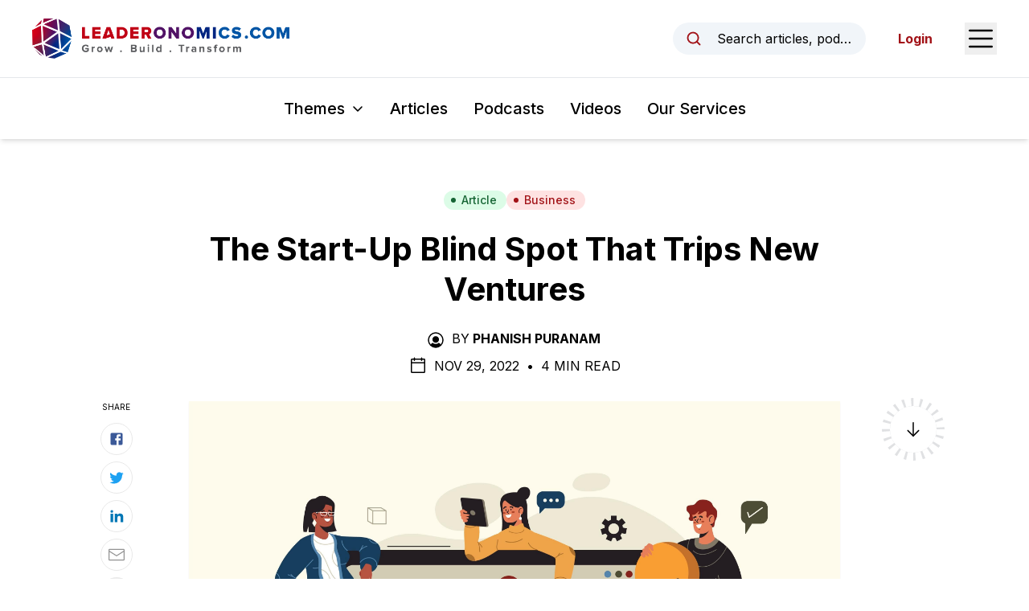

--- FILE ---
content_type: text/html; charset=utf-8
request_url: https://www.leaderonomics.com/articles/business/start-up-blind-spot-viability-organisation-design
body_size: 19993
content:
<!DOCTYPE html><html lang="en"><head><meta charSet="utf-8"/><meta name="viewport" content="width=device-width"/><meta name="twitter:card" content="summary_large_image"/><meta name="twitter:site" content="@leaderonomics"/><meta name="twitter:creator" content="@leaderonomics"/><meta property="fb:app_id" content="373667504531382"/><meta property="og:url" content="https://www.leaderonomics.com/articles/business/start-up-blind-spot-viability-organisation-design"/><meta property="og:locale" content="en"/><meta property="og:site_name" content="Leaderonomics"/><title>The Start-Up Blind Spot That Trips New Ventures | Leaderonomics</title><meta name="robots" content="index,follow"/><meta name="description" content="By Phanish Puranam. So you’re a start-up founder with what you think will be a hit product. You have a solid business plan but yet it didn&#x27;t take you long before you fell apart. What went wrong? Did you have an organisation design? Read here for more."/><meta property="og:title" content="The Start-Up Blind Spot That Trips New Ventures | Leaderonomics"/><meta property="og:description" content="organisation design"/><meta property="og:type" content="article"/><meta property="article:published_time" content="2022-11-29T02:00:00.000Z"/><meta property="article:modified_time" content="2022-11-29T08:13:54.863Z"/><meta property="article:author" content="https://www.leaderonomics.com//author/phanish-puranam"/><meta property="article:tag" content="Business Model"/><meta property="article:tag" content="Startup"/><meta property="og:image" content="https://leaderonomics-storage.s3.ap-southeast-1.amazonaws.com/4963914_a1e4022e95.jpg"/><meta property="og:image:alt" content="business start-up"/><meta property="og:image:width" content="3000"/><meta property="og:image:height" content="2000"/><meta name="keywords" content="organisation design"/><meta name="twitter:title" content="Leaderonomics"/><meta name="twitter:description" content="By Phanish Puranam. So you’re a start-up founder with what you think will be a hit product. You have a solid business plan but yet it didn&#x27;t take you long before you fell apart. What went wrong? Did you have an organisation design? Read here for more."/><meta name="twitter:image" content="https://leaderonomics-storage.s3.ap-southeast-1.amazonaws.com/4963914_a1e4022e95.jpg"/><meta name="twitter:image:alt" content="business start-up"/><meta name="next-head-count" content="29"/><script async="" src="https://pagead2.googlesyndication.com/pagead/js/adsbygoogle.js?client=ca-pub-6327132504140063" crossorigin="anonymous"></script><link rel="apple-touch-icon" sizes="180x180" href="/favicon/apple-touch-icon.png"/><link rel="icon" type="image/png" sizes="32x32" href="/favicon/favicon-32x32.png"/><link rel="icon" type="image/png" sizes="16x16" href="/favicon/favicon-16x16.png"/><link rel="manifest" href="/favicon/site.webmanifest"/><link rel="mask-icon" href="/favicon/safari-pinned-tab.svg" color="#5bbad5"/><meta name="msapplication-TileColor" content="#da532c"/><meta name="theme-color" content="#ffffff"/><link rel="preload" href="/_next/static/media/e4af272ccee01ff0-s.p.woff2" as="font" type="font/woff2" crossorigin="anonymous" data-next-font="size-adjust"/><link rel="preload" href="/_next/static/css/ede86faf65c1ffb4.css" as="style"/><link rel="stylesheet" href="/_next/static/css/ede86faf65c1ffb4.css" data-n-g=""/><noscript data-n-css=""></noscript><script defer="" nomodule="" src="/_next/static/chunks/polyfills-42372ed130431b0a.js"></script><script src="/_next/static/chunks/webpack-3a42151b73f23798.js" defer=""></script><script src="/_next/static/chunks/framework-0394de8bea3f19a4.js" defer=""></script><script src="/_next/static/chunks/main-74ee5feaf72dedd9.js" defer=""></script><script src="/_next/static/chunks/pages/_app-e80454ba87af94e6.js" defer=""></script><script src="/_next/static/chunks/214-574589401e9d0ade.js" defer=""></script><script src="/_next/static/chunks/606-c44fb1d8c32c06f5.js" defer=""></script><script src="/_next/static/chunks/pages/articles/%5Btheme%5D/%5Bslug%5D-d9a72eb480489dfa.js" defer=""></script><script src="/_next/static/SKHhL7d7h93yKbW6TkENW/_buildManifest.js" defer=""></script><script src="/_next/static/SKHhL7d7h93yKbW6TkENW/_ssgManifest.js" defer=""></script><style id="__jsx-2948342492">html{font-family:'__Inter_f367f3', '__Inter_Fallback_f367f3'}</style></head><body class="text-black"><noscript><iframe src="https://www.googletagmanager.com/ns.html?id=GTM-N5P2C7H" height="0" width="0" style="display:none;visibility:hidden"></iframe></noscript><noscript><iframe src="https://www.googletagmanager.com/ns.html?id=GTM-TDTWSC2" height="0" width="0" style="display:none;visibility:hidden"></iframe></noscript><div id="__next"><header id="header" class="sticky top-0 z-20 bg-white shadow-md"><div id="preview-topbar"></div><div class="flex h-16 items-center justify-between px-5 transition-all duration-300 sm:px-6 lg:px-10 xl:h-24"><a class="relative flex h-full w-[185px] items-center transition-all duration-200 xs:w-[230px] xl:w-[320px]" href="/"><img alt="Leaderonomics Logo" loading="lazy" width="320" height="50" decoding="async" data-nimg="1" class="transition-all duration-200" style="color:transparent;background-size:cover;background-position:50% 50%;background-repeat:no-repeat;background-image:url(&quot;data:image/svg+xml;charset=utf-8,%3Csvg xmlns=&#x27;http://www.w3.org/2000/svg&#x27; viewBox=&#x27;0 0 320 40&#x27;%3E%3Cfilter id=&#x27;b&#x27; color-interpolation-filters=&#x27;sRGB&#x27;%3E%3CfeGaussianBlur stdDeviation=&#x27;20&#x27;/%3E%3CfeColorMatrix values=&#x27;1 0 0 0 0 0 1 0 0 0 0 0 1 0 0 0 0 0 100 -1&#x27; result=&#x27;s&#x27;/%3E%3CfeFlood x=&#x27;0&#x27; y=&#x27;0&#x27; width=&#x27;100%25&#x27; height=&#x27;100%25&#x27;/%3E%3CfeComposite operator=&#x27;out&#x27; in=&#x27;s&#x27;/%3E%3CfeComposite in2=&#x27;SourceGraphic&#x27;/%3E%3CfeGaussianBlur stdDeviation=&#x27;20&#x27;/%3E%3C/filter%3E%3Cimage width=&#x27;100%25&#x27; height=&#x27;100%25&#x27; x=&#x27;0&#x27; y=&#x27;0&#x27; preserveAspectRatio=&#x27;none&#x27; style=&#x27;filter: url(%23b);&#x27; href=&#x27;[data-uri]&#x27;/%3E%3C/svg%3E&quot;)" src="/_next/static/media/leaderonomics-logo.5a5ee332.png"/></a><div class="flex items-center space-x-6 md:space-x-10"><button type="button" class="md:flex md:w-full md:max-w-[15rem] md:items-center md:space-x-3 md:rounded-full md:bg-slate-100 md:px-4 md:py-2 md:text-sm md:hover:bg-slate-200 md:focus:outline-none md:focus:ring-2 md:focus:ring-black lg:space-x-4 lg:text-base"><svg xmlns="http://www.w3.org/2000/svg" width="1em" height="1em" fill="currentColor" viewBox="0 0 256 256" aria-hidden="true" class="h-5 w-5 shrink-0 text-brand-red md:h-4 md:w-4 lg:h-5 lg:w-5"><rect width="256" height="256" fill="none"></rect><circle cx="116" cy="116" r="84" fill="none" stroke="currentColor" stroke-linecap="round" stroke-linejoin="round" stroke-width="24"></circle><line x1="175.4" y1="175.4" x2="224" y2="224" fill="none" stroke="currentColor" stroke-linecap="round" stroke-linejoin="round" stroke-width="24"></line></svg><span class="truncate max-md:sr-only">Search articles, podcasts, videos, resources, and authors.</span></button><button type="button"><span class="sr-only">Open Sidebar Menu</span><svg xmlns="http://www.w3.org/2000/svg" width="1em" height="1em" fill="currentColor" viewBox="0 0 256 256" class="h-8 w-8 text-black sm:h-10 sm:w-10"><rect width="256" height="256" fill="none"></rect><line x1="40" y1="128" x2="216" y2="128" stroke="currentColor" stroke-linecap="round" stroke-linejoin="round" stroke-width="16"></line><line x1="40" y1="64" x2="216" y2="64" stroke="currentColor" stroke-linecap="round" stroke-linejoin="round" stroke-width="16"></line><line x1="40" y1="192" x2="216" y2="192" stroke="currentColor" stroke-linecap="round" stroke-linejoin="round" stroke-width="16"></line></svg></button></div></div><div class="border-t py-4 lg:py-6  px-5"><nav class="relative flex items-center space-x-4 sm:space-x-6 lg:space-x-8"><div class="ml-auto" data-headlessui-state=""><button class="group inline-flex items-center rounded-md bg-white text-sm xs:text-base whitespace-nowrap sm:text-lg md:text-xl font-medium focus:outline-none focus:ring-2 focus:ring-brand-red focus:ring-offset-2 hover:text-brand-red text-black" type="button" aria-expanded="false" data-headlessui-state=""><span>Themes</span><svg xmlns="http://www.w3.org/2000/svg" width="1em" height="1em" fill="currentColor" viewBox="0 0 256 256" aria-hidden="true" class="ml-1.5 sm:ml-2 w-3 h-3 sm:h-4 sm:w-4 group-hover:text-brand-red"><rect width="256" height="256" fill="none"></rect><polyline points="208 96 128 176 48 96" fill="none" stroke="currentColor" stroke-linecap="round" stroke-linejoin="round" stroke-width="24"></polyline></svg></button></div><a class="text-sm font-medium hover:text-brand-red xs:text-base whitespace-nowrap sm:text-lg md:text-xl" href="/articles">Articles</a><a class="text-sm font-medium hover:text-brand-red xs:text-base whitespace-nowrap sm:text-lg md:text-xl" href="/podcasts">Podcasts</a><a class="text-sm font-medium hover:text-brand-red xs:text-base whitespace-nowrap sm:text-lg md:text-xl" href="/videos">Videos</a><a href="https://www.leaderonomics.info/" target="_blank" rel="noreferrer" class="text-sm font-medium hover:text-brand-red xs:text-base whitespace-nowrap sm:text-lg md:text-xl !mr-auto">Our Services</a></nav><div hidden="" style="position:fixed;top:1px;left:1px;width:1px;height:0;padding:0;margin:-1px;overflow:hidden;clip:rect(0, 0, 0, 0);white-space:nowrap;border-width:0;display:none"></div></div></header><main><article class="relative mx-auto max-w-[850px] px-5 pt-10 md:pt-16"><div class="flex flex-wrap justify-center gap-2"><a class="inline-flex items-center sm:px-3 py-0.5 rounded-full sm:text-sm font-medium px-3 text-sm bg-green-100 text-green-800 hover:bg-green-200" href="/articles"><svg class="-ml-0.5 sm:-ml-1 mr-1 sm:mr-1.5 w-1.5 h-1.5 sm:h-2 sm:w-2" fill="currentColor" viewBox="0 0 8 8"><circle cx="4" cy="4" r="3"></circle></svg>Article</a><a class="inline-flex items-center sm:px-3 py-0.5 rounded-full sm:text-sm font-medium bg-red-100 text-brand-red hover:bg-red-200 px-3 text-sm" href="/themes/business"><svg class="-ml-0.5 sm:-ml-1 mr-1 sm:mr-1.5 w-1.5 h-1.5 sm:h-2 sm:w-2" fill="currentColor" viewBox="0 0 8 8"><circle cx="4" cy="4" r="3"></circle></svg>Business</a></div><h1 class="mt-6 text-center text-2xl font-bold !leading-tight text-black md:text-3xl lg:text-4xl xl:text-[40px]">The Start-Up Blind Spot That Trips New Ventures</h1><div class="mt-6 flex justify-center uppercase text-black max-md:text-sm"><div><svg xmlns="http://www.w3.org/2000/svg" width="1em" height="1em" fill="currentColor" viewBox="0 0 256 256" aria-hidden="true" class="mr-2 inline-block h-5 w-5 shrink-0 md:h-6 md:w-6"><rect width="256" height="256" fill="none"></rect><circle cx="128" cy="120" r="44"></circle><path d="M128,24A104,104,0,1,0,232,128,104.2,104.2,0,0,0,128,24Zm65.8,162.4a81.3,81.3,0,0,0-24.5-23,59.7,59.7,0,0,1-82.6,0,81.3,81.3,0,0,0-24.5,23,88,88,0,1,1,131.6,0Z"></path></svg><span class="mr-1 inline-block">By</span><a class="mr-1 inline-block font-bold hover:underline" href="/author/phanish-puranam">Phanish Puranam</a></div></div><div class="mt-2 flex items-center justify-center space-x-2 uppercase max-md:text-sm"><svg xmlns="http://www.w3.org/2000/svg" width="1em" height="1em" fill="currentColor" viewBox="0 0 256 256" aria-hidden="true" class="h-5 w-5 md:h-6 md:w-6"><rect width="256" height="256" fill="none"></rect><rect x="40" y="40" width="176" height="176" rx="8" fill="none" stroke="currentColor" stroke-linecap="round" stroke-linejoin="round" stroke-width="16"></rect><line x1="176" y1="24" x2="176" y2="56" fill="none" stroke="currentColor" stroke-linecap="round" stroke-linejoin="round" stroke-width="16"></line><line x1="80" y1="24" x2="80" y2="56" fill="none" stroke="currentColor" stroke-linecap="round" stroke-linejoin="round" stroke-width="16"></line><line x1="40" y1="88" x2="216" y2="88" fill="none" stroke="currentColor" stroke-linecap="round" stroke-linejoin="round" stroke-width="16"></line></svg><div><span>Nov 29, 2022<!-- --> </span><span class="mx-1 inline-block">•</span> <span>4 Min Read</span></div></div><div class="relative"><div class="mt-8"><img alt="business start-up" loading="lazy" width="3000" height="2000" decoding="async" data-nimg="1" class="block w-full shadow-sm" style="color:transparent;background-size:cover;background-position:50% 50%;background-repeat:no-repeat;background-image:url(&quot;data:image/svg+xml;charset=utf-8,%3Csvg xmlns=&#x27;http://www.w3.org/2000/svg&#x27; viewBox=&#x27;0 0 3000 2000&#x27;%3E%3Cfilter id=&#x27;b&#x27; color-interpolation-filters=&#x27;sRGB&#x27;%3E%3CfeGaussianBlur stdDeviation=&#x27;20&#x27;/%3E%3CfeColorMatrix values=&#x27;1 0 0 0 0 0 1 0 0 0 0 0 1 0 0 0 0 0 100 -1&#x27; result=&#x27;s&#x27;/%3E%3CfeFlood x=&#x27;0&#x27; y=&#x27;0&#x27; width=&#x27;100%25&#x27; height=&#x27;100%25&#x27;/%3E%3CfeComposite operator=&#x27;out&#x27; in=&#x27;s&#x27;/%3E%3CfeComposite in2=&#x27;SourceGraphic&#x27;/%3E%3CfeGaussianBlur stdDeviation=&#x27;20&#x27;/%3E%3C/filter%3E%3Cimage width=&#x27;100%25&#x27; height=&#x27;100%25&#x27; x=&#x27;0&#x27; y=&#x27;0&#x27; preserveAspectRatio=&#x27;none&#x27; style=&#x27;filter: url(%23b);&#x27; href=&#x27;[data-uri]&#x27;/%3E%3C/svg%3E&quot;)" src="https://leaderonomics-storage.s3.ap-southeast-1.amazonaws.com/4963914_a1e4022e95.jpg"/><div class="mt-1 text-center text-sm tracking-tight line-clamp-3 sm:text-base [&amp;_.text-small]:text-sm sm:[&amp;_.text-small]:text-base"><em><span class="mr-1 inline-block">Source<!-- -->:</span><span class="inline-block"><p><span class="text-small"><i>Vector image is from </i></span><a href="https://www.freepik.com/free-vector/people-starting-business-project_12553960.htm#query=start%20up&amp;position=43&amp;from_view=search&amp;track=sph" target="_blank" rel="noopener noreferrer"><span class="text-small"><i>freepik.com</i></span></a><span class="text-small"><i> by </i></span><a href="https://www.freepik.com/author/pikisuperstar" target="_blank" rel="noopener noreferrer"><span class="text-small"><i>@pikisuperstar</i></span></a></p></span></em></div></div><div class="mt-8 text-xl md:mt-10 md:text-2xl font-bold">Organisation Design: A Must Have</div><div><section class="prose mt-8 max-w-none prose-headings:font-bold prose-h1:text-4xl prose-h2:text-2xl sm:prose-h2:text-3xl prose-h3:mt-8 prose-h3:text-xl sm:prose-h3:text-2xl prose-h4:mt-10 prose-h4:text-xl prose-a:font-bold prose-a:text-[#007bff] prose-figure:mx-auto prose-figcaption:text-center prose-li:marker:text-black prose-img:mx-auto prose-img:block sm:prose-lg md:mt-10 [&amp;_blockquote&gt;a]:inline-block"><p style="margin-left:0px;">So you’re a start-up founder with what you think will be a hit product. You have a solid business plan laid out on the <a href="https://www.businessmodelsinc.com/about-bmi/tools/business-model-canvas/"><strong>business model canvas</strong></a>. All the key elements are there: value proposition, customer relationships, cost structure, key partners and activities, revenue streams. You and your team go forth into the world, flushed with cash from investors. It doesn’t take long for it all to fall apart. What went wrong?</p><p style="margin-left:0px;">In your enthusiasm and haste to get going, you didn’t plan for who would do the work, how the work would be divided, how it would be integrated and how to reward and motivate the workers. You assumed that it would all somehow click into place “naturally”. Perhaps you just wanted to have fun. In short, you did not have an organisation design.</p><p style="margin-left:0px;">You are not alone. Many new ventures, as my colleagues* and I <a href="https://pubsonline.informs.org/doi/abs/10.1287/orsc.2021.1431"><strong>found</strong></a> in our study, don’t give as much thought to organisation design (OD) as they do the business model. While they may subscribe to broad logics of organising such as “<a href="https://knowledge.insead.edu/operations/if-agile-isnt-working-dont-blame-your-team-right-away-11281"><strong>agile</strong></a>” or “non-hierarchical” organising, this seldom translates explicitly into thought-through designs. Worse, there is strong inertia among founders – until their hand is forced, by an investor’s ultimatum for example. Even then only the details are tweaked; the logics of organising tend to remain the same, and typically are rather broad and generic. An ideology about how to organise is not an organisation design.</p><p>&nbsp;</p><p>&nbsp;</p><p style="margin-left:0px;">&nbsp;</p></section><section class="bg-white py-4"><div class="container"><div class="flex justify-center"><div class="w-full max-w-[728px]"><ins class="adsbygoogle" style="display:block;text-align:center" data-ad-layout="in-article" data-ad-format="fluid" data-ad-client="ca-pub-6327132504140063" data-ad-slot="8412628821"></ins></div></div></div></section></div><div><div class="aspect-w-16 aspect-h-9 mt-6"><iframe src="https://www.youtube.com/embed/ljGZM0aqOrc" loading="lazy" title="YouTube video player" allow="accelerometer; autoplay; clipboard-write; encrypted-media; gyroscope; picture-in-picture" allowfullscreen=""></iframe></div><section class="bg-white py-4"><div class="container"><div class="flex justify-center"><div class="w-full max-w-[728px]"><ins class="adsbygoogle" style="display:block;text-align:center" data-ad-layout="in-article" data-ad-format="fluid" data-ad-client="ca-pub-6327132504140063" data-ad-slot="8412628821"></ins></div></div></div></section></div><div><section class="prose mt-8 max-w-none prose-headings:font-bold prose-h1:text-4xl prose-h2:text-2xl sm:prose-h2:text-3xl prose-h3:mt-8 prose-h3:text-xl sm:prose-h3:text-2xl prose-h4:mt-10 prose-h4:text-xl prose-a:font-bold prose-a:text-[#007bff] prose-figure:mx-auto prose-figcaption:text-center prose-li:marker:text-black prose-img:mx-auto prose-img:block sm:prose-lg md:mt-10 [&amp;_blockquote&gt;a]:inline-block"><p style="margin-left:0px;">But here’s the thing: Just as a fancy car needs a well-oiled engine to go the distance, a start-up will not last without <a href="https://knowledge.insead.edu/blog/insead-blog/organisational-data-the-silver-lining-in-the-covid-19-cloud-15516"><strong>sound organisation design</strong></a>, no matter how fantastic its business model is. It’s a myth that only large organisations need one.</p><h4 style="margin-left:0px;"><strong>Organising by intuition</strong></h4><p style="margin-left:0px;">Our findings were derived from an in-depth, 18-month study of eight early-stage start-ups. We collated detailed information about the ventures from the founding team as well as from our own research. We visited the start-ups at their premises, during which we noted <a href="https://knowledge.insead.edu/blog/insead-blog/when-is-cool-office-design-more-than-window-dressing-12231"><strong>office layout</strong></a>, task boards, company language and other aspects of organisation design, and paid attention to any changes. For each venture, we interviewed in detail the founding team at least twice, including once at the beginning of the study.</p><p style="margin-left:0px;">We found that all eight start-ups had implemented basic organisation design encompassing five main dimensions: what tasks the organisation must conduct (task division); who did what (task allocation); how members were motivated (reward provision); how members coordinated (information exchange); and how problems and disagreements arising from imperfect solutions to the problems above were resolved (exception management).</p><p style="margin-left:0px;">However, few of the designs had been carefully or consciously planned. Some founders simply described the solutions as the “natural” way of organising their venture. Several teams subscribed to the ideas depicted in the business model canvas and the <a href="https://hbr.org/2013/05/why-the-lean-start-up-changes-everything"><strong>Lean Start-Up</strong></a>. They built their initial tasks around “getting feedback” and “testing”, refrained from any structure they did not consider to be “lean and agile”, and strongly preferred not having clear job specifications.</p><p style="margin-left:0px;">Only two of the founders developed full-fledged articulations of their logics of organising. One of them likened it to a group of people pulling a rock through a landscape with a rope. Another used the analogy of a “gang of cowboys in the Wild West” transitioning to a more civilised little town to explain the introduction of structures in the emerging organisation.</p><p style="margin-left:0px;">During the 18-month study, we identified 121 unique incidents related to the viability of the business model or the organisation design that led to the ventures changing one or more of the five OD dimensions. Examples of the incidents were feedback from mentors or investors, and coordination problems that led to work falling behind schedule.</p><p style="margin-left:0px;">However, most of the tweaks we observed were incremental and myopic. In 81 percent of the cases, three dimensions or fewer were changed, defying the logic that all elements of organisation design are complementary and interlinked.</p><p style="margin-left:0px;">The tendency was to go for cheap and quick fixes. As one founder said: “I’d say [information exchange] is easiest to change – because you gather three people around you and say, ‘Listen up guys, we will do it differently’. When changing [reward distribution] . . . that means you have to put more skin into the game – no matter if you give them more benefits, more money, other goals, a motivation weekend, or whatever; that’s more complicated than gathering people for a meeting and changing communication . . . you always try to solve problems with as little effort as possible.”</p><h4 style="margin-left:0px;"><strong>An organisation design blueprint?</strong></h4><p style="margin-left:0px;">The main thing that stood out in our study was the lack of attention to organisation design. The founders, for the most part, relied on instinct and preconceived notions. Here’s what we think could help: something like an organisation design canvas.</p><p style="margin-left:0px;text-align:justify;">Much like how the business model canvas helps start-ups describe, visualise and assess their business plan, an OD canvas would enable entrepreneurs to think systematically and critically about core issues including division of labour, integration of effort, rewards and motivation and so on in the small organisations they are building. Here is a beta version of what we call an <a href="https://www.youtube.com/watch?v=ljGZM0aqOrc"><strong>organisational blueprint</strong></a> (see video above) that might do the job. It is part of a suite of under-development content called the Org Design Studio.&nbsp;</p><p style="margin-left:0px;text-align:center;"><br><i><strong>Discover: </strong></i><a href="https://www.leaderonomics.com/articles/business/ways-startup-company-next-level" target="_blank" rel="noopener noreferrer"><i><strong>9 Ways You Can Take Your Start-Up Company To The Next Level</strong></i></a></p><p>Without a good business model, a well-organised firm is like a house <span style="background-color:var(--c-secondary-grey-10);color:var(--c-twitter-text);">of cards; without effective organisation design, a firm with a solid business model is like a house built on sand.</span> It is time new ventures pay attention to both the product and the process of making it.</p><p style="margin-left:0px;">*<a href="https://www.professoren.tum.de/en/alexy-oliver"><strong>Oliver Alexy</strong></a>, Associate Professor of Strategic Entrepreneurship, TUM School of Management; <a href="https://zivilrecht-univie-ac-at.translate.goog/team/weitere-mitarbeiterinnen/poetz-katharina/?_x_tr_sl=de&amp;_x_tr_tl=en&amp;_x_tr_hl=en-GB&amp;_x_tr_pto=op,sc"><strong>Katharina Poetz</strong></a>, Parliamentary Administration, Austria; and <a href="https://strategy.univie.ac.at/people/markus-reitzig/"><strong>Markus Reitzig</strong></a>, Professor of Strategic Management, University of Vienna.</p><p><span class="text-small"><i>Edited by:Lee Seok Hwai</i></span></p></section></div><div class="absolute right-[105%] top-1/2 hidden h-1/2 w-[250px] xl:block"><div class="sticky top-[157px] pt-[40px]"><div class="border-t border-[#b1b1b1] pt-4"><p class="mb-3 text-[10px] uppercase">Read Next</p><a href="/articles/personal/10-rules-personal-branding-3.0-communication"><span class="aspect-w-1 aspect-h-1 relative block"><img alt="personal branding" loading="lazy" width="2000" height="2000" decoding="async" data-nimg="1" class="object-cover object-center" style="color:transparent;background-size:cover;background-position:50% 50%;background-repeat:no-repeat;background-image:url(&quot;data:image/svg+xml;charset=utf-8,%3Csvg xmlns=&#x27;http://www.w3.org/2000/svg&#x27; viewBox=&#x27;0 0 2000 2000&#x27;%3E%3Cfilter id=&#x27;b&#x27; color-interpolation-filters=&#x27;sRGB&#x27;%3E%3CfeGaussianBlur stdDeviation=&#x27;20&#x27;/%3E%3CfeColorMatrix values=&#x27;1 0 0 0 0 0 1 0 0 0 0 0 1 0 0 0 0 0 100 -1&#x27; result=&#x27;s&#x27;/%3E%3CfeFlood x=&#x27;0&#x27; y=&#x27;0&#x27; width=&#x27;100%25&#x27; height=&#x27;100%25&#x27;/%3E%3CfeComposite operator=&#x27;out&#x27; in=&#x27;s&#x27;/%3E%3CfeComposite in2=&#x27;SourceGraphic&#x27;/%3E%3CfeGaussianBlur stdDeviation=&#x27;20&#x27;/%3E%3C/filter%3E%3Cimage width=&#x27;100%25&#x27; height=&#x27;100%25&#x27; x=&#x27;0&#x27; y=&#x27;0&#x27; preserveAspectRatio=&#x27;none&#x27; style=&#x27;filter: url(%23b);&#x27; href=&#x27;[data-uri]&#x27;/%3E%3C/svg%3E&quot;)" src="https://leaderonomics-storage.s3.ap-southeast-1.amazonaws.com/4022487_4d8e8fc146.jpg"/></span><p class="mt-2 text-xs">The 10 Rules Of Personal Branding 3.0</p></a></div></div></div><div class="absolute right-[105%] top-0 -mt-[40px] hidden h-1/2 w-[100px] xl:block"><div class="sticky top-[157px] pt-[40px]"><p class="text-center text-[10px] uppercase">Share</p><div class="mt-3 flex flex-col items-center space-y-2"><a href="https://www.facebook.com/sharer/sharer.php?u=https://www.leaderonomics.com/articles/business/start-up-blind-spot-viability-organisation-design&amp;title=So%20you%E2%80%99re%20a%20start-up%20founder%20with%20what%20you%20think%20will%20be%20a%20hit%20product.%20You%20have%20a%20solid%20business%20plan%20but%20yet%20it%20didn&#x27;t%20take%20you%20long%20before%20you%20fell%20apart.%20What%20went%20wrong?%20Did%20you%20have%20an%20organisation%20design?%20Read%20here%20for%20more." target="_blank" rel="noopener" class="flex h-10 w-10 items-center justify-center rounded-full border border-[#e8e8e8] hover:bg-gray-50"><svg width="1em" height="1em" viewBox="0 0 24 24" aria-hidden="true" style="color:#3b5998" class="h-5 w-5"><path d="M5 3h14a2 2 0 0 1 2 2v14a2 2 0 0 1-2 2H5a2 2 0 0 1-2-2V5a2 2 0 0 1 2-2m13 2h-2.5A3.5 3.5 0 0 0 12 8.5V11h-2v3h2v7h3v-7h3v-3h-3V9a1 1 0 0 1 1-1h2V5z" fill="currentColor"></path></svg></a><a href="https://twitter.com/intent/tweet?url=https://www.leaderonomics.com/articles/business/start-up-blind-spot-viability-organisation-design&amp;text=So%20you%E2%80%99re%20a%20start-up%20founder%20with%20what%20you%20think%20will%20be%20a%20hit%20product.%20You%20have%20a%20solid%20business%20plan%20but%20yet%20it%20didn&#x27;t%20take%20you%20long%20before%20you%20fell%20apart.%20What%20went%20wrong?%20Did%20you%20have%20an%20organisation%20design?%20Read%20here%20for%20more." target="_blank" rel="noopener" class="flex h-10 w-10 items-center justify-center rounded-full border border-[#e8e8e8] hover:bg-gray-50"><svg width="1em" height="1em" viewBox="0 0 24 24" aria-hidden="true" style="color:#1da1f2" class="h-5 w-5"><path fill="currentColor" d="M22.46 6c-.77.35-1.6.58-2.46.69c.88-.53 1.56-1.37 1.88-2.38c-.83.5-1.75.85-2.72 1.05C18.37 4.5 17.26 4 16 4c-2.35 0-4.27 1.92-4.27 4.29c0 .34.04.67.11.98C8.28 9.09 5.11 7.38 3 4.79c-.37.63-.58 1.37-.58 2.15c0 1.49.75 2.81 1.91 3.56c-.71 0-1.37-.2-1.95-.5v.03c0 2.08 1.48 3.82 3.44 4.21a4.22 4.22 0 0 1-1.93.07a4.28 4.28 0 0 0 4 2.98a8.521 8.521 0 0 1-5.33 1.84c-.34 0-.68-.02-1.02-.06C3.44 20.29 5.7 21 8.12 21C16 21 20.33 14.46 20.33 8.79c0-.19 0-.37-.01-.56c.84-.6 1.56-1.36 2.14-2.23Z"></path></svg></a><a href="https://www.linkedin.com/shareArticle?url=https://www.leaderonomics.com/articles/business/start-up-blind-spot-viability-organisation-design&amp;title=So%20you%E2%80%99re%20a%20start-up%20founder%20with%20what%20you%20think%20will%20be%20a%20hit%20product.%20You%20have%20a%20solid%20business%20plan%20but%20yet%20it%20didn&#x27;t%20take%20you%20long%20before%20you%20fell%20apart.%20What%20went%20wrong?%20Did%20you%20have%20an%20organisation%20design?%20Read%20here%20for%20more.&amp;mini=true" target="_blank" rel="noopener" class="flex h-10 w-10 items-center justify-center rounded-full border border-[#e8e8e8] hover:bg-gray-50"><svg width="1em" height="1em" viewBox="0 0 24 24" aria-hidden="true" style="color:#0077b5" class="h-5 w-5"><path fill="currentColor" d="M6.94 5a2 2 0 1 1-4-.002a2 2 0 0 1 4 .002zM7 8.48H3V21h4V8.48zm6.32 0H9.34V21h3.94v-6.57c0-3.66 4.77-4 4.77 0V21H22v-7.93c0-6.17-7.06-5.94-8.72-2.91l.04-1.68z"></path></svg></a><a href="mailto:?subject=So%20you%E2%80%99re%20a%20start-up%20founder%20with%20what%20you%20think%20will%20be%20a%20hit%20product.%20You%20have%20a%20solid%20business%20plan%20but%20yet%20it%20didn&#x27;t%20take%20you%20long%20before%20you%20fell%20apart.%20What%20went%20wrong?%20Did%20you%20have%20an%20organisation%20design?%20Read%20here%20for%20more.&amp;body=https://www.leaderonomics.com/articles/business/start-up-blind-spot-viability-organisation-design" target="_blank" rel="noopener" class="flex h-10 w-10 items-center justify-center rounded-full border border-[#e8e8e8] hover:bg-gray-50"><svg xmlns="http://www.w3.org/2000/svg" width="1em" height="1em" viewBox="0 0 15 15" aria-hidden="true" style="color:#929292" class="h-5 w-5"><path fill="currentColor" fill-rule="evenodd" d="M1 2a1 1 0 0 0-1 1v9a1 1 0 0 0 1 1h13a1 1 0 0 0 1-1V3a1 1 0 0 0-1-1H1Zm0 1h13v.925a.448.448 0 0 0-.241.07L7.5 7.967L1.241 3.995A.448.448 0 0 0 1 3.925V3Zm0 1.908V12h13V4.908L7.741 8.88a.45.45 0 0 1-.482 0L1 4.908Z" clip-rule="evenodd"></path></svg></a><div class="relative flex items-center"><button type="button" class="flex h-10 w-10 items-center justify-center rounded-full border border-[#e8e8e8] hover:bg-gray-50"><svg xmlns="http://www.w3.org/2000/svg" width="1em" height="1em" fill="currentColor" viewBox="0 0 256 256" aria-hidden="true" class="h-5 w-5 text-[#929292]"><rect width="256" height="256" fill="none"></rect><path d="M132.5,61.3l9.6-9.7a44.1,44.1,0,0,1,62.3,62.3l-30.3,30.2a43.9,43.9,0,0,1-62.2,0" fill="none" stroke="currentColor" stroke-linecap="round" stroke-linejoin="round" stroke-width="24"></path><path d="M123.5,194.7l-9.6,9.7a44.1,44.1,0,0,1-62.3-62.3l30.3-30.2a43.9,43.9,0,0,1,62.2,0" fill="none" stroke="currentColor" stroke-linecap="round" stroke-linejoin="round" stroke-width="24"></path></svg></button></div></div></div></div><div class="pointer-events-none absolute left-[105%] top-0 -mt-[40px] hidden h-[calc(100%+120px)] w-[100px] xl:block"><div class="sticky top-[157px]"><div class="relative"><svg class="h-full w-full"><circle id="circlePageProgress" cx="50%" cy="50%" r="35px" stroke-dasharray="0, 220" stroke-dashoffset="65" fill="none" stroke-width="10" stroke="#000"></circle></svg><div class="absolute top-1/2 left-1/2 -z-1 flex h-[78px] w-[78px] -translate-x-1/2 -translate-y-1/2 items-center justify-center rounded-full border-[10px] border-[#e0e1e3] bg-transparent"><svg xmlns="http://www.w3.org/2000/svg" width="1em" height="1em" fill="currentColor" viewBox="0 0 256 256" aria-hidden="true" class="h-6 w-6 "><rect width="256" height="256" fill="none"></rect><line x1="128" y1="40" x2="128" y2="216" fill="none" stroke="currentColor" stroke-linecap="round" stroke-linejoin="round" stroke-width="16"></line><polyline points="56 144 128 216 200 144" fill="none" stroke="currentColor" stroke-linecap="round" stroke-linejoin="round" stroke-width="16"></polyline></svg><div class="hidden"><img alt="Logo" loading="lazy" width="35" height="35" decoding="async" data-nimg="1" style="color:transparent" src="/_next/static/media/logo-ball.78d9da0f.png"/></div></div><div class="absolute top-1/2 left-1/2 w-full -translate-x-1/2 -translate-y-1/2"><svg class="h-full w-full"><circle cx="50%" cy="50%" r="35px" stroke-dasharray="8,3" stroke-width="12" fill="none" stroke="#fff" class="z-2"></circle></svg></div></div></div></div></div><div class="mb-6 mt-10 border-t border-black md:mt-16"></div><section class="mb-10 sm:mb-6 sm:flex sm:items-center sm:space-x-4"><div class="relative h-[130px] w-full max-w-[130px] shadow"><img alt="INSEAD Logo 2022.png" loading="lazy" width="130" height="130" decoding="async" data-nimg="1" class="w-full h-full object-contain object-center" style="color:transparent;background-size:cover;background-position:50% 50%;background-repeat:no-repeat;background-image:url(&quot;data:image/svg+xml;charset=utf-8,%3Csvg xmlns=&#x27;http://www.w3.org/2000/svg&#x27; viewBox=&#x27;0 0 130 130&#x27;%3E%3Cfilter id=&#x27;b&#x27; color-interpolation-filters=&#x27;sRGB&#x27;%3E%3CfeGaussianBlur stdDeviation=&#x27;20&#x27;/%3E%3CfeColorMatrix values=&#x27;1 0 0 0 0 0 1 0 0 0 0 0 1 0 0 0 0 0 100 -1&#x27; result=&#x27;s&#x27;/%3E%3CfeFlood x=&#x27;0&#x27; y=&#x27;0&#x27; width=&#x27;100%25&#x27; height=&#x27;100%25&#x27;/%3E%3CfeComposite operator=&#x27;out&#x27; in=&#x27;s&#x27;/%3E%3CfeComposite in2=&#x27;SourceGraphic&#x27;/%3E%3CfeGaussianBlur stdDeviation=&#x27;20&#x27;/%3E%3C/filter%3E%3Cimage width=&#x27;100%25&#x27; height=&#x27;100%25&#x27; x=&#x27;0&#x27; y=&#x27;0&#x27; preserveAspectRatio=&#x27;none&#x27; style=&#x27;filter: url(%23b);&#x27; href=&#x27;[data-uri]&#x27;/%3E%3C/svg%3E&quot;)" src="https://leaderonomics-storage.s3.ap-southeast-1.amazonaws.com/INSEAD_Logo_2022_5e196023f1.png"/></div><section class="prose max-w-none text-sm leading-loose prose-a:text-[#0066b3] prose-a:no-underline max-sm:mt-4"><p>This article is republished courtesy of&nbsp;<a href="http://knowledge.insead.edu/">INSEAD Knowledge</a>. Copyright INSEAD 2022.</p><p>&nbsp;</p></section></section><div><p class="mb-6 text-sm uppercase sm:text-base">Share This</p><div class="flex items-center space-x-6"><a href="https://www.facebook.com/sharer/sharer.php?u=https://www.leaderonomics.com/articles/business/start-up-blind-spot-viability-organisation-design&amp;title=So%20you%E2%80%99re%20a%20start-up%20founder%20with%20what%20you%20think%20will%20be%20a%20hit%20product.%20You%20have%20a%20solid%20business%20plan%20but%20yet%20it%20didn&#x27;t%20take%20you%20long%20before%20you%20fell%20apart.%20What%20went%20wrong?%20Did%20you%20have%20an%20organisation%20design?%20Read%20here%20for%20more." target="_blank" rel="noopener" class="text-black hover:text-gray-500"><svg width="1em" height="1em" viewBox="0 0 24 24" class="h-6 w-6" aria-hidden="true"><path d="M5 3h14a2 2 0 0 1 2 2v14a2 2 0 0 1-2 2H5a2 2 0 0 1-2-2V5a2 2 0 0 1 2-2m13 2h-2.5A3.5 3.5 0 0 0 12 8.5V11h-2v3h2v7h3v-7h3v-3h-3V9a1 1 0 0 1 1-1h2V5z" fill="currentColor"></path></svg></a><a href="https://twitter.com/intent/tweet?url=https://www.leaderonomics.com/articles/business/start-up-blind-spot-viability-organisation-design&amp;text=So%20you%E2%80%99re%20a%20start-up%20founder%20with%20what%20you%20think%20will%20be%20a%20hit%20product.%20You%20have%20a%20solid%20business%20plan%20but%20yet%20it%20didn&#x27;t%20take%20you%20long%20before%20you%20fell%20apart.%20What%20went%20wrong?%20Did%20you%20have%20an%20organisation%20design?%20Read%20here%20for%20more." target="_blank" rel="noopener" class="text-black hover:text-gray-500"><svg width="1em" height="1em" viewBox="0 0 24 24" class="h-6 w-6" aria-hidden="true"><path fill="currentColor" d="M22.46 6c-.77.35-1.6.58-2.46.69c.88-.53 1.56-1.37 1.88-2.38c-.83.5-1.75.85-2.72 1.05C18.37 4.5 17.26 4 16 4c-2.35 0-4.27 1.92-4.27 4.29c0 .34.04.67.11.98C8.28 9.09 5.11 7.38 3 4.79c-.37.63-.58 1.37-.58 2.15c0 1.49.75 2.81 1.91 3.56c-.71 0-1.37-.2-1.95-.5v.03c0 2.08 1.48 3.82 3.44 4.21a4.22 4.22 0 0 1-1.93.07a4.28 4.28 0 0 0 4 2.98a8.521 8.521 0 0 1-5.33 1.84c-.34 0-.68-.02-1.02-.06C3.44 20.29 5.7 21 8.12 21C16 21 20.33 14.46 20.33 8.79c0-.19 0-.37-.01-.56c.84-.6 1.56-1.36 2.14-2.23Z"></path></svg></a><a href="https://www.linkedin.com/shareArticle?url=https://www.leaderonomics.com/articles/business/start-up-blind-spot-viability-organisation-design&amp;title=So%20you%E2%80%99re%20a%20start-up%20founder%20with%20what%20you%20think%20will%20be%20a%20hit%20product.%20You%20have%20a%20solid%20business%20plan%20but%20yet%20it%20didn&#x27;t%20take%20you%20long%20before%20you%20fell%20apart.%20What%20went%20wrong?%20Did%20you%20have%20an%20organisation%20design?%20Read%20here%20for%20more.&amp;mini=true" target="_blank" rel="noopener" class="text-black hover:text-gray-500"><svg width="1em" height="1em" viewBox="0 0 24 24" class="h-6 w-6" aria-hidden="true"><path fill="currentColor" d="M6.94 5a2 2 0 1 1-4-.002a2 2 0 0 1 4 .002zM7 8.48H3V21h4V8.48zm6.32 0H9.34V21h3.94v-6.57c0-3.66 4.77-4 4.77 0V21H22v-7.93c0-6.17-7.06-5.94-8.72-2.91l.04-1.68z"></path></svg></a><a href="mailto:?subject=So%20you%E2%80%99re%20a%20start-up%20founder%20with%20what%20you%20think%20will%20be%20a%20hit%20product.%20You%20have%20a%20solid%20business%20plan%20but%20yet%20it%20didn&#x27;t%20take%20you%20long%20before%20you%20fell%20apart.%20What%20went%20wrong?%20Did%20you%20have%20an%20organisation%20design?%20Read%20here%20for%20more.&amp;body=https://www.leaderonomics.com/articles/business/start-up-blind-spot-viability-organisation-design" target="_blank" rel="noopener" class="text-black hover:text-gray-500"><svg xmlns="http://www.w3.org/2000/svg" width="1em" height="1em" viewBox="0 0 15 15" class="h-6 w-6" aria-hidden="true"><path fill="currentColor" fill-rule="evenodd" d="M1 2a1 1 0 0 0-1 1v9a1 1 0 0 0 1 1h13a1 1 0 0 0 1-1V3a1 1 0 0 0-1-1H1Zm0 1h13v.925a.448.448 0 0 0-.241.07L7.5 7.967L1.241 3.995A.448.448 0 0 0 1 3.925V3Zm0 1.908V12h13V4.908L7.741 8.88a.45.45 0 0 1-.482 0L1 4.908Z" clip-rule="evenodd"></path></svg></a><div class="relative flex items-center"><button type="button"><svg xmlns="http://www.w3.org/2000/svg" width="1em" height="1em" fill="currentColor" viewBox="0 0 256 256" aria-hidden="true" class="h-6 w-6 text-black"><rect width="256" height="256" fill="none"></rect><path d="M132.5,61.3l9.6-9.7a44.1,44.1,0,0,1,62.3,62.3l-30.3,30.2a43.9,43.9,0,0,1-62.2,0" fill="none" stroke="currentColor" stroke-linecap="round" stroke-linejoin="round" stroke-width="24"></path><path d="M123.5,194.7l-9.6,9.7a44.1,44.1,0,0,1-62.3-62.3l30.3-30.2a43.9,43.9,0,0,1,62.2,0" fill="none" stroke="currentColor" stroke-linecap="round" stroke-linejoin="round" stroke-width="24"></path></svg></button></div></div></div><div class="mt-8 pb-6 text-sm sm:flex sm:text-base"><p class="uppercase">Business</p><span class="mx-2 hidden sm:inline-block">•</span><p class="mt-2 text-[#6d6e71] sm:mt-0"><span class="uppercase">Tags<!-- -->:</span> <span class="pl-2"><a class="hover:text-gray-400" href="/library?publicationType=article&amp;subtheme=32">Business Model, </a><a class="hover:text-gray-400" href="/library?publicationType=article&amp;subtheme=90">Startup</a></span></p></div><div class="space-y-6 border-t border-black py-8"><div class="sm:flex sm:items-center sm:space-x-4 lg:space-x-6"><div class="relative h-[100px] w-[100px] shrink-0"><a href="/author/phanish-puranam"><img alt="Alt" loading="lazy" width="100" height="100" decoding="async" data-nimg="1" class="block h-full w-full rounded-full object-cover object-center" style="color:transparent;background-size:cover;background-position:50% 50%;background-repeat:no-repeat;background-image:url(&quot;data:image/svg+xml;charset=utf-8,%3Csvg xmlns=&#x27;http://www.w3.org/2000/svg&#x27; viewBox=&#x27;0 0 100 100&#x27;%3E%3Cfilter id=&#x27;b&#x27; color-interpolation-filters=&#x27;sRGB&#x27;%3E%3CfeGaussianBlur stdDeviation=&#x27;20&#x27;/%3E%3CfeColorMatrix values=&#x27;1 0 0 0 0 0 1 0 0 0 0 0 1 0 0 0 0 0 100 -1&#x27; result=&#x27;s&#x27;/%3E%3CfeFlood x=&#x27;0&#x27; y=&#x27;0&#x27; width=&#x27;100%25&#x27; height=&#x27;100%25&#x27;/%3E%3CfeComposite operator=&#x27;out&#x27; in=&#x27;s&#x27;/%3E%3CfeComposite in2=&#x27;SourceGraphic&#x27;/%3E%3CfeGaussianBlur stdDeviation=&#x27;20&#x27;/%3E%3C/filter%3E%3Cimage width=&#x27;100%25&#x27; height=&#x27;100%25&#x27; x=&#x27;0&#x27; y=&#x27;0&#x27; preserveAspectRatio=&#x27;none&#x27; style=&#x27;filter: url(%23b);&#x27; href=&#x27;[data-uri]&#x27;/%3E%3C/svg%3E&quot;)" src="https://leaderonomics-storage.s3.ap-southeast-1.amazonaws.com/phanish15b_w_cf6305_0f911303ef.jpg"/></a></div><div class="mt-4 text-sm sm:mt-0"><div class="flex items-center"><a class="font-bold" href="/author/phanish-puranam">Phanish Puranam</a></div><div class="mt-2 leading-normal">Phanish Puranam is the Roland Berger Chaired Professor of Strategy and Organisation Design at INSEAD.</div></div></div></div><nav class="flex justify-between"><div class="w-full"><a class="relative inline-flex items-center space-x-2 text-sm hover:text-gray-500 sm:text-base -ml-1" href="/articles/leadership/leadership-dynamics-negligence"><svg xmlns="http://www.w3.org/2000/svg" width="1em" height="1em" fill="currentColor" viewBox="0 0 256 256" aria-hidden="true" class="h-3 w-3 shrink-0"><rect width="256" height="256" fill="none"></rect><polyline points="160 208 80 128 160 48" fill="none" stroke="currentColor" stroke-linecap="round" stroke-linejoin="round" stroke-width="24"></polyline></svg><span class="block">Previous Article</span></a></div><div class="w-full flex justify-end"><a class="relative inline-flex items-center space-x-2 text-sm hover:text-gray-500 sm:text-base ml-1 text-right" href="/articles/personal/10-rules-personal-branding-3.0-communication"><span class="block">Next Article</span><svg xmlns="http://www.w3.org/2000/svg" width="1em" height="1em" fill="currentColor" viewBox="0 0 256 256" aria-hidden="true" class="h-3 w-3 shrink-0"><rect width="256" height="256" fill="none"></rect><polyline points="96 48 176 128 96 208" fill="none" stroke="currentColor" stroke-linecap="round" stroke-linejoin="round" stroke-width="24"></polyline></svg></a></div></nav></article><div class="container mb-10"></div><section class="pt-6 pb-2 sm:pb-4 md:py-10"><div class="publication-container"><div class="max-md:px-5"><h2 class="flex justify-center items-center space-x-2 sm:space-x-3 mb-6 sm:mb-8 md:mb-10 font-bold text-3xl sm:text-4xl xl:text-5xl text-center"><span>You May Also Like</span></h2></div><div class="grid md:grid-cols-2 xl:grid-cols-3 gap-2 sm:gap-4 md:gap-8 mt-6 max-md:bg-slate-50 max-md:border-t max-md:border-gray-100"><div class="max-md:shadow-sm max-md:bg-white bg-transparent max-md:py-4 max-md:px-3"><div class="relative"><a class="relative block md:aspect-w-16 md:aspect-h-11 max-md:float-right max-md:ml-3 max-md:h-[100px] max-md:w-[100px] max-xs:h-[80px] max-xs:w-[80px]" href="/articles/business/6-results-you-can-expect-from-outsourced-customer-support"><img alt="Alt" loading="lazy" decoding="async" data-nimg="fill" class="object-cover object-center shadow-sm !max-md:static" style="position:absolute;height:100%;width:100%;left:0;top:0;right:0;bottom:0;color:transparent;background-size:cover;background-position:50% 50%;background-repeat:no-repeat;background-image:url(&quot;data:image/svg+xml;charset=utf-8,%3Csvg xmlns=&#x27;http://www.w3.org/2000/svg&#x27; %3E%3Cfilter id=&#x27;b&#x27; color-interpolation-filters=&#x27;sRGB&#x27;%3E%3CfeGaussianBlur stdDeviation=&#x27;20&#x27;/%3E%3CfeColorMatrix values=&#x27;1 0 0 0 0 0 1 0 0 0 0 0 1 0 0 0 0 0 100 -1&#x27; result=&#x27;s&#x27;/%3E%3CfeFlood x=&#x27;0&#x27; y=&#x27;0&#x27; width=&#x27;100%25&#x27; height=&#x27;100%25&#x27;/%3E%3CfeComposite operator=&#x27;out&#x27; in=&#x27;s&#x27;/%3E%3CfeComposite in2=&#x27;SourceGraphic&#x27;/%3E%3CfeGaussianBlur stdDeviation=&#x27;20&#x27;/%3E%3C/filter%3E%3Cimage width=&#x27;100%25&#x27; height=&#x27;100%25&#x27; x=&#x27;0&#x27; y=&#x27;0&#x27; preserveAspectRatio=&#x27;none&#x27; style=&#x27;filter: url(%23b);&#x27; href=&#x27;[data-uri]&#x27;/%3E%3C/svg%3E&quot;)" src="https://leaderonomics-storage.s3.ap-southeast-1.amazonaws.com/12982432_5104326_f108575117.jpg"/></a></div><div class="md:mt-5 max-md:col-span-8 max-md:clear-none max-md:inline"><div class="flex flex-wrap gap-2"><a class="inline-flex items-center px-2 sm:px-3 py-0.5 rounded-full text-xs sm:text-sm font-medium bg-green-100 text-green-800 hover:bg-green-200" href="/articles"><svg class="-ml-0.5 sm:-ml-1 mr-1 sm:mr-1.5 w-1.5 h-1.5 sm:h-2 sm:w-2" fill="currentColor" viewBox="0 0 8 8"><circle cx="4" cy="4" r="3"></circle></svg>Article</a><a class="inline-flex items-center px-2 sm:px-3 py-0.5 rounded-full text-xs sm:text-sm font-medium bg-red-100 text-brand-red hover:bg-red-200" href="/themes/business"><svg class="-ml-0.5 sm:-ml-1 mr-1 sm:mr-1.5 w-1.5 h-1.5 sm:h-2 sm:w-2" fill="currentColor" viewBox="0 0 8 8"><circle cx="4" cy="4" r="3"></circle></svg>Business</a></div><h3 class="font-bold text-xl !leading-snug sm:text-2xl mt-3 sm:mt-4"><a class="hover:underline" href="/articles/business/6-results-you-can-expect-from-outsourced-customer-support">6 Results You Can Expect From Outsourced Customer Support</a></h3><div class="mt-3 text-gray-500 text-sm 2xl:text-base">Most modern customers expect immediate customer support as soon as they have a question or complaint. However, not all teams can provide customer support at the level that customers expect. One solution that businesses have found to provide customer support that meets customer expectations is to outsource their customer support. Professional businesses provide high-end support without burdening internal capacities. When crafting your customer support plan, it’s important to know what to expect from working with professional outsourced companies. Here are a few results that you can predict when working with outsourced customer support.</div><div class="flex items-end space-x-2 mt-4 font-medium text-gray-500 text-xs sm:text-sm"><p class="uppercase">Jul 07, 2025<!-- --> <span class="mx-1 inline-block">•</span> <!-- -->4 Min Read</p></div></div></div><div class="max-md:shadow-sm max-md:bg-white bg-transparent max-md:py-4 max-md:px-3"><div class="relative"><a class="relative block md:aspect-w-16 md:aspect-h-11 max-md:float-right max-md:ml-3 max-md:h-[100px] max-md:w-[100px] max-xs:h-[80px] max-xs:w-[80px]" href="/podcasts/business/corporate-governance-ep1-2019-predictions"><img alt="Alt" loading="lazy" decoding="async" data-nimg="fill" class="object-cover object-center shadow-sm !max-md:static" style="position:absolute;height:100%;width:100%;left:0;top:0;right:0;bottom:0;color:transparent;background-size:cover;background-position:50% 50%;background-repeat:no-repeat;background-image:url(&quot;data:image/svg+xml;charset=utf-8,%3Csvg xmlns=&#x27;http://www.w3.org/2000/svg&#x27; %3E%3Cfilter id=&#x27;b&#x27; color-interpolation-filters=&#x27;sRGB&#x27;%3E%3CfeGaussianBlur stdDeviation=&#x27;20&#x27;/%3E%3CfeColorMatrix values=&#x27;1 0 0 0 0 0 1 0 0 0 0 0 1 0 0 0 0 0 100 -1&#x27; result=&#x27;s&#x27;/%3E%3CfeFlood x=&#x27;0&#x27; y=&#x27;0&#x27; width=&#x27;100%25&#x27; height=&#x27;100%25&#x27;/%3E%3CfeComposite operator=&#x27;out&#x27; in=&#x27;s&#x27;/%3E%3CfeComposite in2=&#x27;SourceGraphic&#x27;/%3E%3CfeGaussianBlur stdDeviation=&#x27;20&#x27;/%3E%3C/filter%3E%3Cimage width=&#x27;100%25&#x27; height=&#x27;100%25&#x27; x=&#x27;0&#x27; y=&#x27;0&#x27; preserveAspectRatio=&#x27;none&#x27; style=&#x27;filter: url(%23b);&#x27; href=&#x27;[data-uri]&#x27;/%3E%3C/svg%3E&quot;)" src="https://leaderonomics-storage.s3.ap-southeast-1.amazonaws.com/pexels_akil_mazumder_973590_a5b1d6_13688b5246.jpeg"/></a></div><div class="md:mt-5 max-md:col-span-8 max-md:clear-none max-md:inline"><div class="flex flex-wrap gap-2"><a class="inline-flex items-center px-2 sm:px-3 py-0.5 rounded-full text-xs sm:text-sm font-medium bg-amber-100 text-amber-800 hover:bg-amber-200" href="/podcasts"><svg class="-ml-0.5 sm:-ml-1 mr-1 sm:mr-1.5 w-1.5 h-1.5 sm:h-2 sm:w-2" fill="currentColor" viewBox="0 0 8 8"><circle cx="4" cy="4" r="3"></circle></svg>Podcast</a><a class="inline-flex items-center px-2 sm:px-3 py-0.5 rounded-full text-xs sm:text-sm font-medium bg-red-100 text-brand-red hover:bg-red-200" href="/themes/business"><svg class="-ml-0.5 sm:-ml-1 mr-1 sm:mr-1.5 w-1.5 h-1.5 sm:h-2 sm:w-2" fill="currentColor" viewBox="0 0 8 8"><circle cx="4" cy="4" r="3"></circle></svg>Business</a></div><h3 class="font-bold text-xl !leading-snug sm:text-2xl mt-3 sm:mt-4"><a class="hover:underline" href="/podcasts/business/corporate-governance-ep1-2019-predictions">Corporate Governance EP1: 2019 Predictions</a></h3><div class="flex items-end space-x-2 mt-4 font-medium text-gray-500 text-xs sm:text-sm"><p class="uppercase">Oct 16, 2020<!-- --> <span class="mx-1 inline-block">•</span> <!-- -->5 Min Podcast</p></div></div></div><div class="max-md:shadow-sm max-md:bg-white bg-transparent max-md:py-4 max-md:px-3"><div class="relative"><a class="relative block md:aspect-w-16 md:aspect-h-11 max-md:float-right max-md:ml-3 max-md:h-[100px] max-md:w-[100px] max-xs:h-[80px] max-xs:w-[80px]" href="/videos/business/boss-i-need-you-to-be-clear"><img alt="failed project" loading="lazy" decoding="async" data-nimg="fill" class="object-cover object-center shadow-sm !max-md:static" style="position:absolute;height:100%;width:100%;left:0;top:0;right:0;bottom:0;color:transparent;background-size:cover;background-position:50% 50%;background-repeat:no-repeat;background-image:url(&quot;data:image/svg+xml;charset=utf-8,%3Csvg xmlns=&#x27;http://www.w3.org/2000/svg&#x27; %3E%3Cfilter id=&#x27;b&#x27; color-interpolation-filters=&#x27;sRGB&#x27;%3E%3CfeGaussianBlur stdDeviation=&#x27;20&#x27;/%3E%3CfeColorMatrix values=&#x27;1 0 0 0 0 0 1 0 0 0 0 0 1 0 0 0 0 0 100 -1&#x27; result=&#x27;s&#x27;/%3E%3CfeFlood x=&#x27;0&#x27; y=&#x27;0&#x27; width=&#x27;100%25&#x27; height=&#x27;100%25&#x27;/%3E%3CfeComposite operator=&#x27;out&#x27; in=&#x27;s&#x27;/%3E%3CfeComposite in2=&#x27;SourceGraphic&#x27;/%3E%3CfeGaussianBlur stdDeviation=&#x27;20&#x27;/%3E%3C/filter%3E%3Cimage width=&#x27;100%25&#x27; height=&#x27;100%25&#x27; x=&#x27;0&#x27; y=&#x27;0&#x27; preserveAspectRatio=&#x27;none&#x27; style=&#x27;filter: url(%23b);&#x27; href=&#x27;[data-uri]&#x27;/%3E%3C/svg%3E&quot;)" src="https://leaderonomics-storage.s3.ap-southeast-1.amazonaws.com/breakup_9634ed_ae8d9d589d.jpg"/></a></div><div class="md:mt-5 max-md:col-span-8 max-md:clear-none max-md:inline"><div class="flex flex-wrap gap-2"><a class="inline-flex items-center px-2 sm:px-3 py-0.5 rounded-full text-xs sm:text-sm font-medium bg-indigo-100 text-indigo-800 hover:bg-indigo-200" href="/videos"><svg class="-ml-0.5 sm:-ml-1 mr-1 sm:mr-1.5 w-1.5 h-1.5 sm:h-2 sm:w-2" fill="currentColor" viewBox="0 0 8 8"><circle cx="4" cy="4" r="3"></circle></svg>Video</a><a class="inline-flex items-center px-2 sm:px-3 py-0.5 rounded-full text-xs sm:text-sm font-medium bg-red-100 text-brand-red hover:bg-red-200" href="/themes/business"><svg class="-ml-0.5 sm:-ml-1 mr-1 sm:mr-1.5 w-1.5 h-1.5 sm:h-2 sm:w-2" fill="currentColor" viewBox="0 0 8 8"><circle cx="4" cy="4" r="3"></circle></svg>Business</a></div><h3 class="font-bold text-xl !leading-snug sm:text-2xl mt-3 sm:mt-4"><a class="hover:underline" href="/videos/business/boss-i-need-you-to-be-clear">Boss, I Need You to be Clear:Why New Projects Fail</a></h3><div class="mt-3 text-gray-500 text-sm 2xl:text-base">Watch this quick 60 second video on why new projects fail and how bosses need to ensure clarity</div><div class="flex items-end space-x-2 mt-4 font-medium text-gray-500 text-xs sm:text-sm"><p class="uppercase">Aug 24, 2021<!-- --> <span class="mx-1 inline-block">•</span> <!-- -->6 Min Video</p></div></div></div></div></div></section><section id="newsletter-signup-form" class="bg-brand-red py-12 md:py-16"><div class="container mx-auto"><form action="#"><div class="lg:flex lg:items-center lg:justify-between lg:space-x-6"><h2 class="text-center text-2xl font-bold text-white md:text-3xl lg:text-left">Be a Leader&#x27;s Digest Reader</h2><div class="mx-auto mt-8 grid max-w-md gap-y-6 lg:mt-0 lg:max-w-none lg:grid-cols-2 lg:gap-y-0 lg:gap-x-6 [&amp;_.text-red-500]:text-white"><div><div class="relative"><input name="name" placeholder="Your Name" required="" class="block w-full rounded-md placeholder-gray-400 shadow-sm focus:outline-none focus:ring-1 disabled:opacity-50 border-2 border-white bg-transparent px-6 py-3 font-bold text-white placeholder:text-white focus:border-blue-500 focus:ring-blue-500 xl:px-8 xl:py-4" type="text" value=""/></div></div><div><div class="relative"><input name="email" placeholder="Your Email" required="" class="block w-full rounded-md placeholder-gray-400 shadow-sm focus:outline-none focus:ring-1 disabled:opacity-50 border-2 border-white bg-transparent px-6 py-3 font-bold text-white placeholder:text-white focus:border-blue-500 focus:ring-blue-500 xl:px-8 xl:py-4" type="email" value=""/></div></div></div></div><div class="mt-8 flex justify-center max-lg:mx-auto max-lg:max-w-md lg:justify-end"><button type="submit" class="relative flex items-center justify-center space-x-3 rounded-md bg-white py-3 pl-5 pr-3 font-bold text-brand-red hover:bg-red-50 focus:outline-none focus:ring-2 focus:ring-white focus:ring-offset-4 focus:ring-offset-brand-red max-lg:w-full"><span class="relative"><span class="pointer-events-none absolute top-1/2 -left-2 flex h-full -translate-y-1/2 items-center"><svg width="1em" height="1em" viewBox="0 0 24 24" class="w-8 h-8"><path fill="currentColor" d="M22 5.5H9c-1.1 0-2 .9-2 2v9a2 2 0 0 0 2 2h13c1.11 0 2-.89 2-2v-9a2 2 0 0 0-2-2m0 11H9V9.17l6.5 3.33L22 9.17v7.33m-6.5-5.69L9 7.5h13l-6.5 3.31M5 16.5c0 .17.03.33.05.5H1c-.552 0-1-.45-1-1s.448-1 1-1h4v1.5M3 7h2.05c-.02.17-.05.33-.05.5V9H3c-.55 0-1-.45-1-1s.45-1 1-1m-2 5c0-.55.45-1 1-1h3v2H2c-.55 0-1-.45-1-1Z"></path></svg></span><span class="pointer-events-none absolute top-1/2 -left-2 flex h-full -translate-y-1/2 items-center justify-center"><svg xmlns="http://www.w3.org/2000/svg" fill="none" viewBox="0 0 24 24" class="animate-spin w-6 h-6 opacity-0"><circle class="opacity-25" cx="12" cy="12" r="10" stroke="currentColor" stroke-width="4"></circle><path fill="currentColor" d="M4 12a8 8 0 018-8V0C5.373 0 0 5.373 0 12h4zm2 5.291A7.962 7.962 0 014 12H0c0 3.042 1.135 5.824 3 7.938l3-2.647z"></path></svg></span><span class="pl-8">Subscribe Now</span></span></button></div></form></div></section></main><footer class="bg-black pt-10 pb-10 md:pt-16"><div class="container mx-auto"><a class="relative block h-10 w-[200px] xs:h-12 xs:w-[230px] sm:w-[320px]" href="/"><img alt="Leaderonomics Logo" loading="lazy" width="1220" height="190" decoding="async" data-nimg="1" style="color:transparent;background-size:cover;background-position:50% 50%;background-repeat:no-repeat;background-image:url(&quot;data:image/svg+xml;charset=utf-8,%3Csvg xmlns=&#x27;http://www.w3.org/2000/svg&#x27; viewBox=&#x27;0 0 320 40&#x27;%3E%3Cfilter id=&#x27;b&#x27; color-interpolation-filters=&#x27;sRGB&#x27;%3E%3CfeGaussianBlur stdDeviation=&#x27;20&#x27;/%3E%3CfeColorMatrix values=&#x27;1 0 0 0 0 0 1 0 0 0 0 0 1 0 0 0 0 0 100 -1&#x27; result=&#x27;s&#x27;/%3E%3CfeFlood x=&#x27;0&#x27; y=&#x27;0&#x27; width=&#x27;100%25&#x27; height=&#x27;100%25&#x27;/%3E%3CfeComposite operator=&#x27;out&#x27; in=&#x27;s&#x27;/%3E%3CfeComposite in2=&#x27;SourceGraphic&#x27;/%3E%3CfeGaussianBlur stdDeviation=&#x27;20&#x27;/%3E%3C/filter%3E%3Cimage width=&#x27;100%25&#x27; height=&#x27;100%25&#x27; x=&#x27;0&#x27; y=&#x27;0&#x27; preserveAspectRatio=&#x27;none&#x27; style=&#x27;filter: url(%23b);&#x27; href=&#x27;[data-uri]&#x27;/%3E%3C/svg%3E&quot;)" src="/_next/static/media/leaderonomics-logo-white.dbcaadb4.png"/></a><div class="grid grid-cols-12 gap-y-10 border-b border-white text-white pb-10 md:gap-y-0"><div class="col-span-12 space-y-4 pt-4 text-xs sm:pt-6 md:col-span-7 md:pr-8"><p>Wow, you scrolled all the way to the bottom! You must really like us.</p><p>Since you’re here, we’d like to ask you to consider donating to the maintenance and upkeep of our site, which as it turns out is pretty expensive.</p><p>Many do not have access to the resources needed to bring out their full leadership potential. That is why our content will always be free, and we would be forever grateful to those who help make that possible.</p><a href="https://buy.stripe.com/cN25l1aqJeQjgZWdQQ" target="_blank" rel="noreferrer" class="inline-block underline hover:text-gray-300">Earn your one-way ticket to heaven.</a><div class="flex space-x-4 pt-3"><a href="https://www.facebook.com/Leaderonomics" aria-label="Facebook" target="_blank" rel="noreferrer" class="relative hover:text-gray-300"><svg width="1em" height="1em" viewBox="0 0 24 24" class="h-4 w-4" aria-hidden="true"><path d="M5 3h14a2 2 0 0 1 2 2v14a2 2 0 0 1-2 2H5a2 2 0 0 1-2-2V5a2 2 0 0 1 2-2m13 2h-2.5A3.5 3.5 0 0 0 12 8.5V11h-2v3h2v7h3v-7h3v-3h-3V9a1 1 0 0 1 1-1h2V5z" fill="currentColor"></path></svg></a><a href="https://twitter.com/leaderonomics" aria-label="Twitter" target="_blank" rel="noreferrer" class="relative hover:text-gray-300"><svg width="1em" height="1em" viewBox="0 0 24 24" class="h-4 w-4" aria-hidden="true"><path fill="currentColor" d="M22.46 6c-.77.35-1.6.58-2.46.69c.88-.53 1.56-1.37 1.88-2.38c-.83.5-1.75.85-2.72 1.05C18.37 4.5 17.26 4 16 4c-2.35 0-4.27 1.92-4.27 4.29c0 .34.04.67.11.98C8.28 9.09 5.11 7.38 3 4.79c-.37.63-.58 1.37-.58 2.15c0 1.49.75 2.81 1.91 3.56c-.71 0-1.37-.2-1.95-.5v.03c0 2.08 1.48 3.82 3.44 4.21a4.22 4.22 0 0 1-1.93.07a4.28 4.28 0 0 0 4 2.98a8.521 8.521 0 0 1-5.33 1.84c-.34 0-.68-.02-1.02-.06C3.44 20.29 5.7 21 8.12 21C16 21 20.33 14.46 20.33 8.79c0-.19 0-.37-.01-.56c.84-.6 1.56-1.36 2.14-2.23Z"></path></svg></a><a href="https://www.linkedin.com/company/327917" aria-label="LinkedIn" target="_blank" rel="noreferrer" class="relative hover:text-gray-300"><svg width="1em" height="1em" viewBox="0 0 24 24" class="h-4 w-4" aria-hidden="true"><path fill="currentColor" d="M6.94 5a2 2 0 1 1-4-.002a2 2 0 0 1 4 .002zM7 8.48H3V21h4V8.48zm6.32 0H9.34V21h3.94v-6.57c0-3.66 4.77-4 4.77 0V21H22v-7.93c0-6.17-7.06-5.94-8.72-2.91l.04-1.68z"></path></svg></a><a href="https://www.youtube.com/user/leaderonomicsmedia" aria-label="Youtube" target="_blank" rel="noreferrer" class="relative hover:text-gray-300"><svg width="1.13em" height="1em" viewBox="0 0 576 512" class="h-4 w-4" aria-hidden="true"><path fill="currentColor" d="M549.655 124.083c-6.281-23.65-24.787-42.276-48.284-48.597C458.781 64 288 64 288 64S117.22 64 74.629 75.486c-23.497 6.322-42.003 24.947-48.284 48.597c-11.412 42.867-11.412 132.305-11.412 132.305s0 89.438 11.412 132.305c6.281 23.65 24.787 41.5 48.284 47.821C117.22 448 288 448 288 448s170.78 0 213.371-11.486c23.497-6.321 42.003-24.171 48.284-47.821c11.412-42.867 11.412-132.305 11.412-132.305s0-89.438-11.412-132.305zm-317.51 213.508V175.185l142.739 81.205l-142.739 81.201z"></path></svg></a><a href="https://www.instagram.com/leaderonomics" aria-label="Instagram" target="_blank" rel="noreferrer" class="relative hover:text-gray-300"><svg width="1em" height="1em" viewBox="0 0 24 24" class="h-4 w-4" aria-hidden="true"><path fill="currentColor" d="M7.8 2h8.4C19.4 2 22 4.6 22 7.8v8.4a5.8 5.8 0 0 1-5.8 5.8H7.8C4.6 22 2 19.4 2 16.2V7.8A5.8 5.8 0 0 1 7.8 2m-.2 2A3.6 3.6 0 0 0 4 7.6v8.8C4 18.39 5.61 20 7.6 20h8.8a3.6 3.6 0 0 0 3.6-3.6V7.6C20 5.61 18.39 4 16.4 4H7.6m9.65 1.5a1.25 1.25 0 0 1 1.25 1.25A1.25 1.25 0 0 1 17.25 8A1.25 1.25 0 0 1 16 6.75a1.25 1.25 0 0 1 1.25-1.25M12 7a5 5 0 0 1 5 5a5 5 0 0 1-5 5a5 5 0 0 1-5-5a5 5 0 0 1 5-5m0 2a3 3 0 0 0-3 3a3 3 0 0 0 3 3a3 3 0 0 0 3-3a3 3 0 0 0-3-3Z"></path></svg></a></div></div><div class="col-span-12 flex md:col-span-5 md:justify-center"><div class="space-y-4"><a class="block font-bold hover:text-gray-300" href="/">Home</a><a class="block font-bold hover:text-gray-300" href="/about-us">About Us</a><a class="block font-bold hover:text-gray-300" href="/team">The Team</a><a class="block font-bold hover:text-gray-300" href="/get-involved">Get Involved</a><a class="block font-bold hover:text-gray-300" href="/get-involved#get-in-touch">Contact</a></div></div></div><div class="grid gap-y-4 pt-6 text-[10px] md:grid-cols-2 md:gap-x-6 md:gap-y-0 md:text-xs text-white"><div><p>© <!-- -->2025<!-- --> Leaderonomics Sdn. Bhd. (<!-- -->Company No.<!-- --> 200701005019 (763018-A))<br/>All rights reserved.</p><div class="mt-2 flex"><a class="font-bold hover:text-gray-300" href="/privacy-policy">Privacy Policy</a><span class="mx-1">•</span><a class="font-bold hover:text-gray-300" href="/terms">Terms and Conditions</a><span class="mx-1">•</span><a href="/feed" target="_blank" rel="noreferrer" class="font-bold hover:text-gray-300">RSS</a></div></div><div><p class="leading-normal">Disclaimer: The opinions expressed on this website are those of the writers or the people they quoted and not necessarily those of Leaderonomics.</p></div></div></div></footer><div data-rht-toaster="" style="position:fixed;z-index:9999;top:16px;left:16px;right:16px;bottom:16px;pointer-events:none" class=""></div></div><script id="__NEXT_DATA__" type="application/json">{"props":{"pageProps":{"data":{"id":6221,"title":"The Start-Up Blind Spot That Trips New Ventures","references":"","version":"New","oldContent":null,"customPublishedAt":"2022-11-29T02:00:00.000Z","featured":null,"trending":null,"readMinutes":"4","slug":"start-up-blind-spot-viability-organisation-design","createdAt":"2022-11-24T04:27:14.044Z","updatedAt":"2022-11-29T08:13:54.863Z","publishedAt":"2022-11-29T08:13:54.726Z","locale":"en","editedBy":null,"translatedBy":null,"featuredOrder":null,"collaborator":{"id":6612,"description":"\u003cp\u003eThis article is republished courtesy of\u0026nbsp;\u003ca href=\"http://knowledge.insead.edu/\"\u003eINSEAD Knowledge\u003c/a\u003e. Copyright INSEAD 2022.\u003c/p\u003e\u003cp\u003e\u0026nbsp;\u003c/p\u003e","icon":{"id":9445,"url":"https://leaderonomics-storage.s3.ap-southeast-1.amazonaws.com/INSEAD_Logo_2022_5e196023f1.png","alternativeText":"INSEAD Logo 2022.png","width":1532,"height":213}},"details":{"id":6268,"subheader":"Organisation Design: A Must Have","excerpt":"By Phanish Puranam. So you’re a start-up founder with what you think will be a hit product. You have a solid business plan but yet it didn't take you long before you fell apart. What went wrong? Did you have an organisation design? Read here for more.","featuredImageAlt":"business start-up","featuredImageCredit":"\u003cp\u003e\u003cspan class=\"text-small\"\u003e\u003ci\u003eVector image is from \u003c/i\u003e\u003c/span\u003e\u003ca href=\"https://www.freepik.com/free-vector/people-starting-business-project_12553960.htm#query=start%20up\u0026amp;position=43\u0026amp;from_view=search\u0026amp;track=sph\" target=\"_blank\" rel=\"noopener noreferrer\"\u003e\u003cspan class=\"text-small\"\u003e\u003ci\u003efreepik.com\u003c/i\u003e\u003c/span\u003e\u003c/a\u003e\u003cspan class=\"text-small\"\u003e\u003ci\u003e by \u003c/i\u003e\u003c/span\u003e\u003ca href=\"https://www.freepik.com/author/pikisuperstar\" target=\"_blank\" rel=\"noopener noreferrer\"\u003e\u003cspan class=\"text-small\"\u003e\u003ci\u003e@pikisuperstar\u003c/i\u003e\u003c/span\u003e\u003c/a\u003e\u003c/p\u003e","featuredImage":{"id":9936,"url":"https://leaderonomics-storage.s3.ap-southeast-1.amazonaws.com/4963914_a1e4022e95.jpg","alternativeText":"organisation design","width":3000,"height":2000}},"filter":{"id":6810,"audiences":[{"id":2,"name":"University Student"},{"id":5,"name":"Team Leader"},{"id":7,"name":"Business Owner"},{"id":11,"name":"General Audience"}],"series":null,"theme":{"id":4,"name":"Business","slug":"business"},"subthemes":[{"id":32,"name":"Business Model"},{"id":90,"name":"Startup"}],"authors":[{"id":779,"username":"Phanish Puranam (English Content Writer)","email":"phanish.wkfkdr@templeader.com"}]},"articleSections":[{"__component":"article-sections.text","id":3945,"text":"\u003cp style=\"margin-left:0px;\"\u003eSo you’re a start-up founder with what you think will be a hit product. You have a solid business plan laid out on the \u003ca href=\"https://www.businessmodelsinc.com/about-bmi/tools/business-model-canvas/\"\u003e\u003cstrong\u003ebusiness model canvas\u003c/strong\u003e\u003c/a\u003e. All the key elements are there: value proposition, customer relationships, cost structure, key partners and activities, revenue streams. You and your team go forth into the world, flushed with cash from investors. It doesn’t take long for it all to fall apart. What went wrong?\u003c/p\u003e\u003cp style=\"margin-left:0px;\"\u003eIn your enthusiasm and haste to get going, you didn’t plan for who would do the work, how the work would be divided, how it would be integrated and how to reward and motivate the workers. You assumed that it would all somehow click into place “naturally”. Perhaps you just wanted to have fun. In short, you did not have an organisation design.\u003c/p\u003e\u003cp style=\"margin-left:0px;\"\u003eYou are not alone. Many new ventures, as my colleagues* and I \u003ca href=\"https://pubsonline.informs.org/doi/abs/10.1287/orsc.2021.1431\"\u003e\u003cstrong\u003efound\u003c/strong\u003e\u003c/a\u003e in our study, don’t give as much thought to organisation design (OD) as they do the business model. While they may subscribe to broad logics of organising such as “\u003ca href=\"https://knowledge.insead.edu/operations/if-agile-isnt-working-dont-blame-your-team-right-away-11281\"\u003e\u003cstrong\u003eagile\u003c/strong\u003e\u003c/a\u003e” or “non-hierarchical” organising, this seldom translates explicitly into thought-through designs. Worse, there is strong inertia among founders – until their hand is forced, by an investor’s ultimatum for example. Even then only the details are tweaked; the logics of organising tend to remain the same, and typically are rather broad and generic. An ideology about how to organise is not an organisation design.\u003c/p\u003e\u003cp\u003e\u0026nbsp;\u003c/p\u003e\u003cp\u003e\u0026nbsp;\u003c/p\u003e\u003cp style=\"margin-left:0px;\"\u003e\u0026nbsp;\u003c/p\u003e"},{"__component":"article-sections.video","id":1138,"Video":"Youtube","videoLink":"https://www.youtube.com/watch?v=ljGZM0aqOrc"},{"__component":"article-sections.text","id":3946,"text":"\u003cp style=\"margin-left:0px;\"\u003eBut here’s the thing: Just as a fancy car needs a well-oiled engine to go the distance, a start-up will not last without \u003ca href=\"https://knowledge.insead.edu/blog/insead-blog/organisational-data-the-silver-lining-in-the-covid-19-cloud-15516\"\u003e\u003cstrong\u003esound organisation design\u003c/strong\u003e\u003c/a\u003e, no matter how fantastic its business model is. It’s a myth that only large organisations need one.\u003c/p\u003e\u003ch4 style=\"margin-left:0px;\"\u003e\u003cstrong\u003eOrganising by intuition\u003c/strong\u003e\u003c/h4\u003e\u003cp style=\"margin-left:0px;\"\u003eOur findings were derived from an in-depth, 18-month study of eight early-stage start-ups. We collated detailed information about the ventures from the founding team as well as from our own research. We visited the start-ups at their premises, during which we noted \u003ca href=\"https://knowledge.insead.edu/blog/insead-blog/when-is-cool-office-design-more-than-window-dressing-12231\"\u003e\u003cstrong\u003eoffice layout\u003c/strong\u003e\u003c/a\u003e, task boards, company language and other aspects of organisation design, and paid attention to any changes. For each venture, we interviewed in detail the founding team at least twice, including once at the beginning of the study.\u003c/p\u003e\u003cp style=\"margin-left:0px;\"\u003eWe found that all eight start-ups had implemented basic organisation design encompassing five main dimensions: what tasks the organisation must conduct (task division); who did what (task allocation); how members were motivated (reward provision); how members coordinated (information exchange); and how problems and disagreements arising from imperfect solutions to the problems above were resolved (exception management).\u003c/p\u003e\u003cp style=\"margin-left:0px;\"\u003eHowever, few of the designs had been carefully or consciously planned. Some founders simply described the solutions as the “natural” way of organising their venture. Several teams subscribed to the ideas depicted in the business model canvas and the \u003ca href=\"https://hbr.org/2013/05/why-the-lean-start-up-changes-everything\"\u003e\u003cstrong\u003eLean Start-Up\u003c/strong\u003e\u003c/a\u003e. They built their initial tasks around “getting feedback” and “testing”, refrained from any structure they did not consider to be “lean and agile”, and strongly preferred not having clear job specifications.\u003c/p\u003e\u003cp style=\"margin-left:0px;\"\u003eOnly two of the founders developed full-fledged articulations of their logics of organising. One of them likened it to a group of people pulling a rock through a landscape with a rope. Another used the analogy of a “gang of cowboys in the Wild West” transitioning to a more civilised little town to explain the introduction of structures in the emerging organisation.\u003c/p\u003e\u003cp style=\"margin-left:0px;\"\u003eDuring the 18-month study, we identified 121 unique incidents related to the viability of the business model or the organisation design that led to the ventures changing one or more of the five OD dimensions. Examples of the incidents were feedback from mentors or investors, and coordination problems that led to work falling behind schedule.\u003c/p\u003e\u003cp style=\"margin-left:0px;\"\u003eHowever, most of the tweaks we observed were incremental and myopic. In 81 percent of the cases, three dimensions or fewer were changed, defying the logic that all elements of organisation design are complementary and interlinked.\u003c/p\u003e\u003cp style=\"margin-left:0px;\"\u003eThe tendency was to go for cheap and quick fixes. As one founder said: “I’d say [information exchange] is easiest to change – because you gather three people around you and say, ‘Listen up guys, we will do it differently’. When changing [reward distribution] . . . that means you have to put more skin into the game – no matter if you give them more benefits, more money, other goals, a motivation weekend, or whatever; that’s more complicated than gathering people for a meeting and changing communication . . . you always try to solve problems with as little effort as possible.”\u003c/p\u003e\u003ch4 style=\"margin-left:0px;\"\u003e\u003cstrong\u003eAn organisation design blueprint?\u003c/strong\u003e\u003c/h4\u003e\u003cp style=\"margin-left:0px;\"\u003eThe main thing that stood out in our study was the lack of attention to organisation design. The founders, for the most part, relied on instinct and preconceived notions. Here’s what we think could help: something like an organisation design canvas.\u003c/p\u003e\u003cp style=\"margin-left:0px;text-align:justify;\"\u003eMuch like how the business model canvas helps start-ups describe, visualise and assess their business plan, an OD canvas would enable entrepreneurs to think systematically and critically about core issues including division of labour, integration of effort, rewards and motivation and so on in the small organisations they are building. Here is a beta version of what we call an \u003ca href=\"https://www.youtube.com/watch?v=ljGZM0aqOrc\"\u003e\u003cstrong\u003eorganisational blueprint\u003c/strong\u003e\u003c/a\u003e (see video above) that might do the job. It is part of a suite of under-development content called the Org Design Studio.\u0026nbsp;\u003c/p\u003e\u003cp style=\"margin-left:0px;text-align:center;\"\u003e\u003cbr\u003e\u003ci\u003e\u003cstrong\u003eDiscover: \u003c/strong\u003e\u003c/i\u003e\u003ca href=\"https://www.leaderonomics.com/articles/business/ways-startup-company-next-level\" target=\"_blank\" rel=\"noopener noreferrer\"\u003e\u003ci\u003e\u003cstrong\u003e9 Ways You Can Take Your Start-Up Company To The Next Level\u003c/strong\u003e\u003c/i\u003e\u003c/a\u003e\u003c/p\u003e\u003cp\u003eWithout a good business model, a well-organised firm is like a house \u003cspan style=\"background-color:var(--c-secondary-grey-10);color:var(--c-twitter-text);\"\u003eof cards; without effective organisation design, a firm with a solid business model is like a house built on sand.\u003c/span\u003e It is time new ventures pay attention to both the product and the process of making it.\u003c/p\u003e\u003cp style=\"margin-left:0px;\"\u003e*\u003ca href=\"https://www.professoren.tum.de/en/alexy-oliver\"\u003e\u003cstrong\u003eOliver Alexy\u003c/strong\u003e\u003c/a\u003e, Associate Professor of Strategic Entrepreneurship, TUM School of Management; \u003ca href=\"https://zivilrecht-univie-ac-at.translate.goog/team/weitere-mitarbeiterinnen/poetz-katharina/?_x_tr_sl=de\u0026amp;_x_tr_tl=en\u0026amp;_x_tr_hl=en-GB\u0026amp;_x_tr_pto=op,sc\"\u003e\u003cstrong\u003eKatharina Poetz\u003c/strong\u003e\u003c/a\u003e, Parliamentary Administration, Austria; and \u003ca href=\"https://strategy.univie.ac.at/people/markus-reitzig/\"\u003e\u003cstrong\u003eMarkus Reitzig\u003c/strong\u003e\u003c/a\u003e, Professor of Strategic Management, University of Vienna.\u003c/p\u003e\u003cp\u003e\u003cspan class=\"text-small\"\u003e\u003ci\u003eEdited by:Lee Seok Hwai\u003c/i\u003e\u003c/span\u003e\u003c/p\u003e"}],"ads":{"id":6780,"sideAd":null,"bottomAd":null},"seo":{"id":7154,"metaTitle":"The Start-Up Blind Spot That Trips New Ventures","metaDescription":"By Phanish Puranam. So you’re a start-up founder with what you think will be a hit product. You have a solid business plan but yet it didn't take you long before you fell apart. What went wrong? Did you have an organisation design? Read here for more.","keywords":"organisation design","metaRobots":null,"structuredData":null,"canonicalURL":null,"socialMediaCaption":"So you’re a start-up founder with what you think will be a hit product. You have a solid business plan but yet it didn't take you long before you fell apart. What went wrong? Did you have an organisation design? Read here for more.","metaImage":{"id":9936,"name":"start-up","alternativeText":"organisation design","caption":"start-up","width":3000,"height":2000,"formats":{"large":{"ext":".jpg","url":"https://leaderonomics-storage.s3.ap-southeast-1.amazonaws.com/large_4963914_a1e4022e95.jpg","hash":"large_4963914_a1e4022e95","mime":"image/jpeg","name":"large_4963914.jpg","path":null,"size":60.97,"width":1000,"height":667},"small":{"ext":".jpg","url":"https://leaderonomics-storage.s3.ap-southeast-1.amazonaws.com/small_4963914_a1e4022e95.jpg","hash":"small_4963914_a1e4022e95","mime":"image/jpeg","name":"small_4963914.jpg","path":null,"size":23.99,"width":500,"height":333},"medium":{"ext":".jpg","url":"https://leaderonomics-storage.s3.ap-southeast-1.amazonaws.com/medium_4963914_a1e4022e95.jpg","hash":"medium_4963914_a1e4022e95","mime":"image/jpeg","name":"medium_4963914.jpg","path":null,"size":42.27,"width":750,"height":500},"thumbnail":{"ext":".jpg","url":"https://leaderonomics-storage.s3.ap-southeast-1.amazonaws.com/thumbnail_4963914_a1e4022e95.jpg","hash":"thumbnail_4963914_a1e4022e95","mime":"image/jpeg","name":"thumbnail_4963914.jpg","path":null,"size":8.3,"width":234,"height":156}},"hash":"4963914_a1e4022e95","ext":".jpg","mime":"image/jpeg","size":228.92,"url":"https://leaderonomics-storage.s3.ap-southeast-1.amazonaws.com/4963914_a1e4022e95.jpg","previewUrl":null,"provider":"aws-s3","provider_metadata":null,"createdAt":"2022-11-29T08:03:50.401Z","updatedAt":"2022-11-29T08:04:37.202Z","folderPath":"/"},"metaSocial":[{"id":199,"socialNetwork":"Facebook","title":"The Start-Up Blind Spot That Trips New Ventures","description":"organisation design","image":{"id":9936,"url":"https://leaderonomics-storage.s3.ap-southeast-1.amazonaws.com/4963914_a1e4022e95.jpg","alternativeText":"organisation design","width":3000,"height":2000}}]},"authorInfos":[{"id":777,"facebookLink":null,"linkedInLink":null,"twitterLink":null,"instagramLink":null,"slug":"phanish-puranam","gender":null,"dateOfBirth":null,"hideEmail":true,"hideSocialLinks":false,"remarks":null,"phoneNumber":null,"username":"Phanish Puranam","hideFromSearch":false,"bio":"Phanish Puranam is the Roland Berger Chaired Professor of Strategy and Organisation Design at INSEAD.","createdAt":"2022-07-09T18:28:15.352Z","updatedAt":"2022-07-09T18:28:15.352Z","publishedAt":"2022-07-09T18:28:15.350Z","locale":"en","avatar":{"id":718,"url":"https://leaderonomics-storage.s3.ap-southeast-1.amazonaws.com/phanish15b_w_cf6305_0f911303ef.jpg","alternativeText":null,"width":200,"height":250}}],"genericSideAd":null,"genericBottomAd":null,"previousPage":{"id":6223,"title":"How Leadership Dynamics Define Attitudes to Risk \u0026 Negligence in the Workplace","slug":"leadership-dynamics-negligence","customPublishedAt":"2022-11-24T05:00:00.000Z","locale":"en","details":{"id":6270,"subheader":"Remember that 'psychological safety' is just as important!","excerpt":"All employers and managers must maintain the proper workplace attitudes toward health and safety. If they’re uncaring or non-active in rolling out and maintaining health and safety protocols, injuries at work are much more likely to happen.","featuredImageAlt":null,"featuredImageCredit":"\u003cp\u003ePhoto by \u003ca href=\"https://unsplash.com/@jannerboy62\"\u003eNick Fewings\u003c/a\u003e @ unsplash\u003c/p\u003e","featuredImage":{"id":9932,"url":"https://leaderonomics-storage.s3.ap-southeast-1.amazonaws.com/nick_fewings_Ekyuh_D7uw_SM_unsplash_09dfb7e71e.jpg","alternativeText":"nick-fewings-EkyuhD7uwSM-unsplash.jpg","width":640,"height":427}},"filter":{"id":6812,"theme":{"id":1,"name":"Leadership","slug":"leadership"}}},"nextPage":{"id":6227,"title":"The 10 Rules Of Personal Branding 3.0","slug":"10-rules-personal-branding-3.0-communication","customPublishedAt":"2022-11-30T02:00:00.000Z","locale":"en","details":{"id":6274,"subheader":"Grow Your Brand, Master Personal Branding 3.0","excerpt":"By William Arruda. One thing that’s even more true in Personal Branding 3.0 is that you are the CEO of Brand YOU, and it’s time assume the title. Read here 8 rules you need to follow.","featuredImageAlt":"personal branding","featuredImageCredit":"\u003cp\u003e\u003cspan class=\"text-small\"\u003e\u003ci\u003eVector image is from \u003c/i\u003e\u003c/span\u003e\u003ca href=\"https://www.freepik.com/free-vector/personal-site-concept-illustration_8961370.htm#query=personal%20branding\u0026amp;position=4\u0026amp;from_view=search\u0026amp;track=sph\" target=\"_blank\" rel=\"noopener noreferrer\"\u003e\u003cspan class=\"text-small\"\u003e\u003ci\u003efreepik.com\u003c/i\u003e\u003c/span\u003e\u003c/a\u003e\u003cspan class=\"text-small\"\u003e\u003ci\u003e by\u003c/i\u003e\u003c/span\u003e\u003ca href=\"https://www.freepik.com/author/stories\" target=\"_blank\" rel=\"noopener noreferrer\"\u003e\u003cspan class=\"text-small\"\u003e\u003ci\u003e @storyset.\u003c/i\u003e\u003c/span\u003e\u003c/a\u003e\u003c/p\u003e","featuredImage":{"id":9937,"url":"https://leaderonomics-storage.s3.ap-southeast-1.amazonaws.com/4022487_4d8e8fc146.jpg","alternativeText":"","width":2000,"height":2000}},"filter":{"id":6816,"theme":{"id":3,"name":"Personal","slug":"personal"}}},"relatedPublications":[{"customPublishedAt":"2025-07-07T05:00:00.000Z","id":7820,"title":"6 Results You Can Expect From Outsourced Customer Support","slug":"6-results-you-can-expect-from-outsourced-customer-support","readMinutes":"4","locale":"en","details":{"id":8002,"excerpt":"Most modern customers expect immediate customer support as soon as they have a question or complaint. However, not all teams can provide customer support at the level that customers expect. One solution that businesses have found to provide customer support that meets customer expectations is to outsource their customer support. Professional businesses provide high-end support without burdening internal capacities. When crafting your customer support plan, it’s important to know what to expect from working with professional outsourced companies. Here are a few results that you can predict when working with outsourced customer support.","featuredImageAlt":null,"featuredImage":{"id":13470,"url":"https://leaderonomics-storage.s3.ap-southeast-1.amazonaws.com/12982432_5104326_f108575117.jpg","alternativeText":null,"width":3000,"height":2000}},"filter":{"id":8768,"theme":{"id":4,"name":"Business","slug":"business"},"audiences":[{"id":7,"name":"Business Owner"},{"id":6,"name":"C-Suite Executive"},{"id":4,"name":"Young Professional"},{"id":11,"name":"General Audience"}]},"publicationType":"article"},{"customPublishedAt":"2020-10-16T16:29:33.000Z","id":99,"title":"Corporate Governance EP1: 2019 Predictions","slug":"corporate-governance-ep1-2019-predictions","duration":"5","source":"Spotify","link":"https://open.spotify.com/episode/5xBSykv4BlXOrnVsP8G1SH?si=C35V_GSjTh6vWYhAI-9Rog","locale":"en","details":{"id":99,"excerpt":null,"featuredImageAlt":null,"featuredImage":{"id":929,"url":"https://leaderonomics-storage.s3.ap-southeast-1.amazonaws.com/pexels_akil_mazumder_973590_a5b1d6_13688b5246.jpeg","alternativeText":null,"width":900,"height":600}},"filter":{"id":99,"theme":{"id":4,"name":"Business","slug":"business"}},"publicationType":"podcast"},{"customPublishedAt":"2021-08-24T01:59:00.000Z","id":67,"title":"Boss, I Need You to be Clear:Why New Projects Fail","slug":"boss-i-need-you-to-be-clear","duration":"6","source":"Youtube","videoLink":"https://youtu.be/o1Bz-JGAOto","locale":"en","details":{"id":433,"excerpt":"Watch this quick 60 second video on why new projects fail and how bosses need to ensure clarity","featuredImageAlt":"failed project","featuredImage":{"id":1192,"url":"https://leaderonomics-storage.s3.ap-southeast-1.amazonaws.com/breakup_9634ed_ae8d9d589d.jpg","alternativeText":null,"width":1000,"height":1000}},"filter":{"id":433,"theme":{"id":4,"name":"Business","slug":"business"}},"publicationType":"video"}]},"key":"article-6221","preview":false,"previewData":null,"currentFullUrl":"","_nextI18Next":{"initialI18nStore":{"en":{"common":{"main_headline":"We Grow Leaders","login":"Login","signup":"Sign Up","logout":"Logout","name":"Name","email":"Email","password":"Password","confirm_password":"Confirm Password","remember_me":"Remember me","forgot_password":"Forgot password?","no_account_yet":"Don't have an account yet?","no_account_yet_signup":"Sign up","signin_headline":"Sign in to your account","already_have_account":"Already have an account?","ive_read":"I've read and accept the","and":"and","subscribe":"Subscribe to newsletter (Leader’s Digest)","home":"Home","article":"Article","podcast":"Podcast","video":"Video","our_services":"Our Services","resource":"Resource","event":"Event","author":"Author","articles":"Articles","podcasts":"Podcasts","videos":"Videos","resources":"Resources","authors":"Authors","library":"Search Our Library","resources_library":"Resources Library","profile":"Profile","bookmarks":"Bookmarks","about_us":"About Us","team":"The Team","get_involved":"Get Involved","privacy_policy":"Privacy Policy","tnc":"Terms and Conditions","contact":"Contact","featured":"Featured","trending":"Trending","quote_of_the_week":"Quote Of The Week","most_recent":"Most Recent","recent_posts":"Recent Posts","find_out_more":"Find Out More","read_more":"Read More","view_more":"View More","view_all":"View All","find_out_more_article":"Find Out More","find_out_more_podcast":"Find Out More","find_out_more_video":"Find Out More","newsletter_title":"Be a Leader's Digest Reader","newsletter_name":"Your Name","newsletter_email":"Your Email","newsletter_subscribe_cta":"Subscribe Now","newsletter_subscribed_msg":"You are officially a Leader's Digest reader!","consume_article_label":" Min Read","consume_podcast_label":" Min Podcast","consume_video_label":" Min Video","consume_resource_label":" Min Read","signup_now":"Sign Up Now","search_for_keywords":"Search for keywords","enter_keyword_here":"Enter keyword here","search_everything":"Search articles, podcasts, videos, resources, and authors.","no_results":"No results found.","results_found_one":"result found","results_found_other":"results found","more_results_library":"For more results, search our library","close":"Close","by":"By","themes":"Themes","something_wrong":"Something went wrong. Please try again later."},"footer":{"paragraph_1":"Wow, you scrolled all the way to the bottom! You must really like us.","paragraph_2":"Since you’re here, we’d like to ask you to consider donating to the maintenance and upkeep of our site, which as it turns out is pretty expensive.","paragraph_3":"Many do not have access to the resources needed to bring out their full leadership potential. That is why our content will always be free, and we would be forever grateful to those who help make that possible.","contact_cta":"Earn your one-way ticket to heaven.","home":"Home","about_us":"About Us","team":"The Team","get_involved":"Get Involved","contact":"Contact","privacy_policy":"Privacy Policy","tnc":"Terms and Conditions","copyright":"Leaderonomics Sdn. Bhd. 200701005019 (763018-A) | All rights reserved.","company_reg_no":"Company No.","all_rights_reserved":"All rights reserved.","disclaimer":"Disclaimer: The opinions expressed on this website are those of the writers or the people they quoted and not necessarily those of Leaderonomics."},"publication":{"by":"By","share":"Share","share_this":"Share This","tags":"Tags","references":"References","view_all_articles":"View All Articles","explore_our_articles":"Explore Our Articles","dive_into_our_series":"Dive Into Our Series","view_all_podcasts":"View All Podcasts","view_other_podcasts":"View More","binge_on_our_shows":"Binge On Our Shows","view_all_videos":"View All Videos","view_other_videos":"View More","view_all_resources":"View All Resources","view_other_resources":"View More","load_more_series":"Load More Series","read_next_article":"Read Next","read_next_podcast":"Read Next","read_next_video":"Read Next","previous_article":"Previous Article","next_article":"Next Article","previous_podcast":"Previous Podcast","next_podcast":"Next Podcast","previous_video":"Previous Video","next_video":"Next Video","comments":"Comments","replies":"Replies","comments_prompt_1":"Want to post a comment or reply?","comments_prompt_2":"Login or Sign Up to comment and reply","show_replies":"Show replies","hide_replies":"Hide replies","cancel_reply":"Cancel reply","post_comment":"Post Comment","post_reply":"Post Reply","write_a_comment":"Write a comment","show_more_comments":"Show more comments","reply":"Reply","replying_to_comment":"Replying to comment","comment_text":"Comment","reply_text":"Reply","comment_disclaimer":"Your email address will not be published. Required fields are marked","comment_posted_msg":"Your comment has been posted","reply_posted_msg":"Your reply has been posted","login_signup":"Login / Sign Up","related_content_title":"You May Also Like","link_copied":"Link Copied!","download":"Download","edited_by":"Edited by: \u003cspan class='font-bold'\u003e{{name}}\u003c/span\u003e","translated_by":"Translated by: \u003cspan class='font-bold'\u003e{{name}}\u003c/span\u003e","source":"Source"}}},"initialLocale":"en","ns":["common","footer","publication"],"userConfig":{"reloadOnPrerender":false,"i18n":{"defaultLocale":"en","locales":["en","ms","zh-Hans","id"]},"localePath":"/var/task/public/locales"}}},"__N_SSG":true},"page":"/articles/[theme]/[slug]","query":{"theme":"business","slug":"start-up-blind-spot-viability-organisation-design"},"buildId":"SKHhL7d7h93yKbW6TkENW","isFallback":false,"isExperimentalCompile":false,"gsp":true,"locale":"en","locales":["en","ms","zh-Hans","id"],"defaultLocale":"en","scriptLoader":[]}</script></body></html>

--- FILE ---
content_type: text/html; charset=utf-8
request_url: https://www.google.com/recaptcha/api2/anchor?ar=1&k=6LcRimogAAAAAGddwLTwfyt0rl7-KdRV-_sdXCtw&co=aHR0cHM6Ly93d3cubGVhZGVyb25vbWljcy5jb206NDQz&hl=en&v=PoyoqOPhxBO7pBk68S4YbpHZ&size=invisible&anchor-ms=20000&execute-ms=30000&cb=6g01tbshj6o7
body_size: 48530
content:
<!DOCTYPE HTML><html dir="ltr" lang="en"><head><meta http-equiv="Content-Type" content="text/html; charset=UTF-8">
<meta http-equiv="X-UA-Compatible" content="IE=edge">
<title>reCAPTCHA</title>
<style type="text/css">
/* cyrillic-ext */
@font-face {
  font-family: 'Roboto';
  font-style: normal;
  font-weight: 400;
  font-stretch: 100%;
  src: url(//fonts.gstatic.com/s/roboto/v48/KFO7CnqEu92Fr1ME7kSn66aGLdTylUAMa3GUBHMdazTgWw.woff2) format('woff2');
  unicode-range: U+0460-052F, U+1C80-1C8A, U+20B4, U+2DE0-2DFF, U+A640-A69F, U+FE2E-FE2F;
}
/* cyrillic */
@font-face {
  font-family: 'Roboto';
  font-style: normal;
  font-weight: 400;
  font-stretch: 100%;
  src: url(//fonts.gstatic.com/s/roboto/v48/KFO7CnqEu92Fr1ME7kSn66aGLdTylUAMa3iUBHMdazTgWw.woff2) format('woff2');
  unicode-range: U+0301, U+0400-045F, U+0490-0491, U+04B0-04B1, U+2116;
}
/* greek-ext */
@font-face {
  font-family: 'Roboto';
  font-style: normal;
  font-weight: 400;
  font-stretch: 100%;
  src: url(//fonts.gstatic.com/s/roboto/v48/KFO7CnqEu92Fr1ME7kSn66aGLdTylUAMa3CUBHMdazTgWw.woff2) format('woff2');
  unicode-range: U+1F00-1FFF;
}
/* greek */
@font-face {
  font-family: 'Roboto';
  font-style: normal;
  font-weight: 400;
  font-stretch: 100%;
  src: url(//fonts.gstatic.com/s/roboto/v48/KFO7CnqEu92Fr1ME7kSn66aGLdTylUAMa3-UBHMdazTgWw.woff2) format('woff2');
  unicode-range: U+0370-0377, U+037A-037F, U+0384-038A, U+038C, U+038E-03A1, U+03A3-03FF;
}
/* math */
@font-face {
  font-family: 'Roboto';
  font-style: normal;
  font-weight: 400;
  font-stretch: 100%;
  src: url(//fonts.gstatic.com/s/roboto/v48/KFO7CnqEu92Fr1ME7kSn66aGLdTylUAMawCUBHMdazTgWw.woff2) format('woff2');
  unicode-range: U+0302-0303, U+0305, U+0307-0308, U+0310, U+0312, U+0315, U+031A, U+0326-0327, U+032C, U+032F-0330, U+0332-0333, U+0338, U+033A, U+0346, U+034D, U+0391-03A1, U+03A3-03A9, U+03B1-03C9, U+03D1, U+03D5-03D6, U+03F0-03F1, U+03F4-03F5, U+2016-2017, U+2034-2038, U+203C, U+2040, U+2043, U+2047, U+2050, U+2057, U+205F, U+2070-2071, U+2074-208E, U+2090-209C, U+20D0-20DC, U+20E1, U+20E5-20EF, U+2100-2112, U+2114-2115, U+2117-2121, U+2123-214F, U+2190, U+2192, U+2194-21AE, U+21B0-21E5, U+21F1-21F2, U+21F4-2211, U+2213-2214, U+2216-22FF, U+2308-230B, U+2310, U+2319, U+231C-2321, U+2336-237A, U+237C, U+2395, U+239B-23B7, U+23D0, U+23DC-23E1, U+2474-2475, U+25AF, U+25B3, U+25B7, U+25BD, U+25C1, U+25CA, U+25CC, U+25FB, U+266D-266F, U+27C0-27FF, U+2900-2AFF, U+2B0E-2B11, U+2B30-2B4C, U+2BFE, U+3030, U+FF5B, U+FF5D, U+1D400-1D7FF, U+1EE00-1EEFF;
}
/* symbols */
@font-face {
  font-family: 'Roboto';
  font-style: normal;
  font-weight: 400;
  font-stretch: 100%;
  src: url(//fonts.gstatic.com/s/roboto/v48/KFO7CnqEu92Fr1ME7kSn66aGLdTylUAMaxKUBHMdazTgWw.woff2) format('woff2');
  unicode-range: U+0001-000C, U+000E-001F, U+007F-009F, U+20DD-20E0, U+20E2-20E4, U+2150-218F, U+2190, U+2192, U+2194-2199, U+21AF, U+21E6-21F0, U+21F3, U+2218-2219, U+2299, U+22C4-22C6, U+2300-243F, U+2440-244A, U+2460-24FF, U+25A0-27BF, U+2800-28FF, U+2921-2922, U+2981, U+29BF, U+29EB, U+2B00-2BFF, U+4DC0-4DFF, U+FFF9-FFFB, U+10140-1018E, U+10190-1019C, U+101A0, U+101D0-101FD, U+102E0-102FB, U+10E60-10E7E, U+1D2C0-1D2D3, U+1D2E0-1D37F, U+1F000-1F0FF, U+1F100-1F1AD, U+1F1E6-1F1FF, U+1F30D-1F30F, U+1F315, U+1F31C, U+1F31E, U+1F320-1F32C, U+1F336, U+1F378, U+1F37D, U+1F382, U+1F393-1F39F, U+1F3A7-1F3A8, U+1F3AC-1F3AF, U+1F3C2, U+1F3C4-1F3C6, U+1F3CA-1F3CE, U+1F3D4-1F3E0, U+1F3ED, U+1F3F1-1F3F3, U+1F3F5-1F3F7, U+1F408, U+1F415, U+1F41F, U+1F426, U+1F43F, U+1F441-1F442, U+1F444, U+1F446-1F449, U+1F44C-1F44E, U+1F453, U+1F46A, U+1F47D, U+1F4A3, U+1F4B0, U+1F4B3, U+1F4B9, U+1F4BB, U+1F4BF, U+1F4C8-1F4CB, U+1F4D6, U+1F4DA, U+1F4DF, U+1F4E3-1F4E6, U+1F4EA-1F4ED, U+1F4F7, U+1F4F9-1F4FB, U+1F4FD-1F4FE, U+1F503, U+1F507-1F50B, U+1F50D, U+1F512-1F513, U+1F53E-1F54A, U+1F54F-1F5FA, U+1F610, U+1F650-1F67F, U+1F687, U+1F68D, U+1F691, U+1F694, U+1F698, U+1F6AD, U+1F6B2, U+1F6B9-1F6BA, U+1F6BC, U+1F6C6-1F6CF, U+1F6D3-1F6D7, U+1F6E0-1F6EA, U+1F6F0-1F6F3, U+1F6F7-1F6FC, U+1F700-1F7FF, U+1F800-1F80B, U+1F810-1F847, U+1F850-1F859, U+1F860-1F887, U+1F890-1F8AD, U+1F8B0-1F8BB, U+1F8C0-1F8C1, U+1F900-1F90B, U+1F93B, U+1F946, U+1F984, U+1F996, U+1F9E9, U+1FA00-1FA6F, U+1FA70-1FA7C, U+1FA80-1FA89, U+1FA8F-1FAC6, U+1FACE-1FADC, U+1FADF-1FAE9, U+1FAF0-1FAF8, U+1FB00-1FBFF;
}
/* vietnamese */
@font-face {
  font-family: 'Roboto';
  font-style: normal;
  font-weight: 400;
  font-stretch: 100%;
  src: url(//fonts.gstatic.com/s/roboto/v48/KFO7CnqEu92Fr1ME7kSn66aGLdTylUAMa3OUBHMdazTgWw.woff2) format('woff2');
  unicode-range: U+0102-0103, U+0110-0111, U+0128-0129, U+0168-0169, U+01A0-01A1, U+01AF-01B0, U+0300-0301, U+0303-0304, U+0308-0309, U+0323, U+0329, U+1EA0-1EF9, U+20AB;
}
/* latin-ext */
@font-face {
  font-family: 'Roboto';
  font-style: normal;
  font-weight: 400;
  font-stretch: 100%;
  src: url(//fonts.gstatic.com/s/roboto/v48/KFO7CnqEu92Fr1ME7kSn66aGLdTylUAMa3KUBHMdazTgWw.woff2) format('woff2');
  unicode-range: U+0100-02BA, U+02BD-02C5, U+02C7-02CC, U+02CE-02D7, U+02DD-02FF, U+0304, U+0308, U+0329, U+1D00-1DBF, U+1E00-1E9F, U+1EF2-1EFF, U+2020, U+20A0-20AB, U+20AD-20C0, U+2113, U+2C60-2C7F, U+A720-A7FF;
}
/* latin */
@font-face {
  font-family: 'Roboto';
  font-style: normal;
  font-weight: 400;
  font-stretch: 100%;
  src: url(//fonts.gstatic.com/s/roboto/v48/KFO7CnqEu92Fr1ME7kSn66aGLdTylUAMa3yUBHMdazQ.woff2) format('woff2');
  unicode-range: U+0000-00FF, U+0131, U+0152-0153, U+02BB-02BC, U+02C6, U+02DA, U+02DC, U+0304, U+0308, U+0329, U+2000-206F, U+20AC, U+2122, U+2191, U+2193, U+2212, U+2215, U+FEFF, U+FFFD;
}
/* cyrillic-ext */
@font-face {
  font-family: 'Roboto';
  font-style: normal;
  font-weight: 500;
  font-stretch: 100%;
  src: url(//fonts.gstatic.com/s/roboto/v48/KFO7CnqEu92Fr1ME7kSn66aGLdTylUAMa3GUBHMdazTgWw.woff2) format('woff2');
  unicode-range: U+0460-052F, U+1C80-1C8A, U+20B4, U+2DE0-2DFF, U+A640-A69F, U+FE2E-FE2F;
}
/* cyrillic */
@font-face {
  font-family: 'Roboto';
  font-style: normal;
  font-weight: 500;
  font-stretch: 100%;
  src: url(//fonts.gstatic.com/s/roboto/v48/KFO7CnqEu92Fr1ME7kSn66aGLdTylUAMa3iUBHMdazTgWw.woff2) format('woff2');
  unicode-range: U+0301, U+0400-045F, U+0490-0491, U+04B0-04B1, U+2116;
}
/* greek-ext */
@font-face {
  font-family: 'Roboto';
  font-style: normal;
  font-weight: 500;
  font-stretch: 100%;
  src: url(//fonts.gstatic.com/s/roboto/v48/KFO7CnqEu92Fr1ME7kSn66aGLdTylUAMa3CUBHMdazTgWw.woff2) format('woff2');
  unicode-range: U+1F00-1FFF;
}
/* greek */
@font-face {
  font-family: 'Roboto';
  font-style: normal;
  font-weight: 500;
  font-stretch: 100%;
  src: url(//fonts.gstatic.com/s/roboto/v48/KFO7CnqEu92Fr1ME7kSn66aGLdTylUAMa3-UBHMdazTgWw.woff2) format('woff2');
  unicode-range: U+0370-0377, U+037A-037F, U+0384-038A, U+038C, U+038E-03A1, U+03A3-03FF;
}
/* math */
@font-face {
  font-family: 'Roboto';
  font-style: normal;
  font-weight: 500;
  font-stretch: 100%;
  src: url(//fonts.gstatic.com/s/roboto/v48/KFO7CnqEu92Fr1ME7kSn66aGLdTylUAMawCUBHMdazTgWw.woff2) format('woff2');
  unicode-range: U+0302-0303, U+0305, U+0307-0308, U+0310, U+0312, U+0315, U+031A, U+0326-0327, U+032C, U+032F-0330, U+0332-0333, U+0338, U+033A, U+0346, U+034D, U+0391-03A1, U+03A3-03A9, U+03B1-03C9, U+03D1, U+03D5-03D6, U+03F0-03F1, U+03F4-03F5, U+2016-2017, U+2034-2038, U+203C, U+2040, U+2043, U+2047, U+2050, U+2057, U+205F, U+2070-2071, U+2074-208E, U+2090-209C, U+20D0-20DC, U+20E1, U+20E5-20EF, U+2100-2112, U+2114-2115, U+2117-2121, U+2123-214F, U+2190, U+2192, U+2194-21AE, U+21B0-21E5, U+21F1-21F2, U+21F4-2211, U+2213-2214, U+2216-22FF, U+2308-230B, U+2310, U+2319, U+231C-2321, U+2336-237A, U+237C, U+2395, U+239B-23B7, U+23D0, U+23DC-23E1, U+2474-2475, U+25AF, U+25B3, U+25B7, U+25BD, U+25C1, U+25CA, U+25CC, U+25FB, U+266D-266F, U+27C0-27FF, U+2900-2AFF, U+2B0E-2B11, U+2B30-2B4C, U+2BFE, U+3030, U+FF5B, U+FF5D, U+1D400-1D7FF, U+1EE00-1EEFF;
}
/* symbols */
@font-face {
  font-family: 'Roboto';
  font-style: normal;
  font-weight: 500;
  font-stretch: 100%;
  src: url(//fonts.gstatic.com/s/roboto/v48/KFO7CnqEu92Fr1ME7kSn66aGLdTylUAMaxKUBHMdazTgWw.woff2) format('woff2');
  unicode-range: U+0001-000C, U+000E-001F, U+007F-009F, U+20DD-20E0, U+20E2-20E4, U+2150-218F, U+2190, U+2192, U+2194-2199, U+21AF, U+21E6-21F0, U+21F3, U+2218-2219, U+2299, U+22C4-22C6, U+2300-243F, U+2440-244A, U+2460-24FF, U+25A0-27BF, U+2800-28FF, U+2921-2922, U+2981, U+29BF, U+29EB, U+2B00-2BFF, U+4DC0-4DFF, U+FFF9-FFFB, U+10140-1018E, U+10190-1019C, U+101A0, U+101D0-101FD, U+102E0-102FB, U+10E60-10E7E, U+1D2C0-1D2D3, U+1D2E0-1D37F, U+1F000-1F0FF, U+1F100-1F1AD, U+1F1E6-1F1FF, U+1F30D-1F30F, U+1F315, U+1F31C, U+1F31E, U+1F320-1F32C, U+1F336, U+1F378, U+1F37D, U+1F382, U+1F393-1F39F, U+1F3A7-1F3A8, U+1F3AC-1F3AF, U+1F3C2, U+1F3C4-1F3C6, U+1F3CA-1F3CE, U+1F3D4-1F3E0, U+1F3ED, U+1F3F1-1F3F3, U+1F3F5-1F3F7, U+1F408, U+1F415, U+1F41F, U+1F426, U+1F43F, U+1F441-1F442, U+1F444, U+1F446-1F449, U+1F44C-1F44E, U+1F453, U+1F46A, U+1F47D, U+1F4A3, U+1F4B0, U+1F4B3, U+1F4B9, U+1F4BB, U+1F4BF, U+1F4C8-1F4CB, U+1F4D6, U+1F4DA, U+1F4DF, U+1F4E3-1F4E6, U+1F4EA-1F4ED, U+1F4F7, U+1F4F9-1F4FB, U+1F4FD-1F4FE, U+1F503, U+1F507-1F50B, U+1F50D, U+1F512-1F513, U+1F53E-1F54A, U+1F54F-1F5FA, U+1F610, U+1F650-1F67F, U+1F687, U+1F68D, U+1F691, U+1F694, U+1F698, U+1F6AD, U+1F6B2, U+1F6B9-1F6BA, U+1F6BC, U+1F6C6-1F6CF, U+1F6D3-1F6D7, U+1F6E0-1F6EA, U+1F6F0-1F6F3, U+1F6F7-1F6FC, U+1F700-1F7FF, U+1F800-1F80B, U+1F810-1F847, U+1F850-1F859, U+1F860-1F887, U+1F890-1F8AD, U+1F8B0-1F8BB, U+1F8C0-1F8C1, U+1F900-1F90B, U+1F93B, U+1F946, U+1F984, U+1F996, U+1F9E9, U+1FA00-1FA6F, U+1FA70-1FA7C, U+1FA80-1FA89, U+1FA8F-1FAC6, U+1FACE-1FADC, U+1FADF-1FAE9, U+1FAF0-1FAF8, U+1FB00-1FBFF;
}
/* vietnamese */
@font-face {
  font-family: 'Roboto';
  font-style: normal;
  font-weight: 500;
  font-stretch: 100%;
  src: url(//fonts.gstatic.com/s/roboto/v48/KFO7CnqEu92Fr1ME7kSn66aGLdTylUAMa3OUBHMdazTgWw.woff2) format('woff2');
  unicode-range: U+0102-0103, U+0110-0111, U+0128-0129, U+0168-0169, U+01A0-01A1, U+01AF-01B0, U+0300-0301, U+0303-0304, U+0308-0309, U+0323, U+0329, U+1EA0-1EF9, U+20AB;
}
/* latin-ext */
@font-face {
  font-family: 'Roboto';
  font-style: normal;
  font-weight: 500;
  font-stretch: 100%;
  src: url(//fonts.gstatic.com/s/roboto/v48/KFO7CnqEu92Fr1ME7kSn66aGLdTylUAMa3KUBHMdazTgWw.woff2) format('woff2');
  unicode-range: U+0100-02BA, U+02BD-02C5, U+02C7-02CC, U+02CE-02D7, U+02DD-02FF, U+0304, U+0308, U+0329, U+1D00-1DBF, U+1E00-1E9F, U+1EF2-1EFF, U+2020, U+20A0-20AB, U+20AD-20C0, U+2113, U+2C60-2C7F, U+A720-A7FF;
}
/* latin */
@font-face {
  font-family: 'Roboto';
  font-style: normal;
  font-weight: 500;
  font-stretch: 100%;
  src: url(//fonts.gstatic.com/s/roboto/v48/KFO7CnqEu92Fr1ME7kSn66aGLdTylUAMa3yUBHMdazQ.woff2) format('woff2');
  unicode-range: U+0000-00FF, U+0131, U+0152-0153, U+02BB-02BC, U+02C6, U+02DA, U+02DC, U+0304, U+0308, U+0329, U+2000-206F, U+20AC, U+2122, U+2191, U+2193, U+2212, U+2215, U+FEFF, U+FFFD;
}
/* cyrillic-ext */
@font-face {
  font-family: 'Roboto';
  font-style: normal;
  font-weight: 900;
  font-stretch: 100%;
  src: url(//fonts.gstatic.com/s/roboto/v48/KFO7CnqEu92Fr1ME7kSn66aGLdTylUAMa3GUBHMdazTgWw.woff2) format('woff2');
  unicode-range: U+0460-052F, U+1C80-1C8A, U+20B4, U+2DE0-2DFF, U+A640-A69F, U+FE2E-FE2F;
}
/* cyrillic */
@font-face {
  font-family: 'Roboto';
  font-style: normal;
  font-weight: 900;
  font-stretch: 100%;
  src: url(//fonts.gstatic.com/s/roboto/v48/KFO7CnqEu92Fr1ME7kSn66aGLdTylUAMa3iUBHMdazTgWw.woff2) format('woff2');
  unicode-range: U+0301, U+0400-045F, U+0490-0491, U+04B0-04B1, U+2116;
}
/* greek-ext */
@font-face {
  font-family: 'Roboto';
  font-style: normal;
  font-weight: 900;
  font-stretch: 100%;
  src: url(//fonts.gstatic.com/s/roboto/v48/KFO7CnqEu92Fr1ME7kSn66aGLdTylUAMa3CUBHMdazTgWw.woff2) format('woff2');
  unicode-range: U+1F00-1FFF;
}
/* greek */
@font-face {
  font-family: 'Roboto';
  font-style: normal;
  font-weight: 900;
  font-stretch: 100%;
  src: url(//fonts.gstatic.com/s/roboto/v48/KFO7CnqEu92Fr1ME7kSn66aGLdTylUAMa3-UBHMdazTgWw.woff2) format('woff2');
  unicode-range: U+0370-0377, U+037A-037F, U+0384-038A, U+038C, U+038E-03A1, U+03A3-03FF;
}
/* math */
@font-face {
  font-family: 'Roboto';
  font-style: normal;
  font-weight: 900;
  font-stretch: 100%;
  src: url(//fonts.gstatic.com/s/roboto/v48/KFO7CnqEu92Fr1ME7kSn66aGLdTylUAMawCUBHMdazTgWw.woff2) format('woff2');
  unicode-range: U+0302-0303, U+0305, U+0307-0308, U+0310, U+0312, U+0315, U+031A, U+0326-0327, U+032C, U+032F-0330, U+0332-0333, U+0338, U+033A, U+0346, U+034D, U+0391-03A1, U+03A3-03A9, U+03B1-03C9, U+03D1, U+03D5-03D6, U+03F0-03F1, U+03F4-03F5, U+2016-2017, U+2034-2038, U+203C, U+2040, U+2043, U+2047, U+2050, U+2057, U+205F, U+2070-2071, U+2074-208E, U+2090-209C, U+20D0-20DC, U+20E1, U+20E5-20EF, U+2100-2112, U+2114-2115, U+2117-2121, U+2123-214F, U+2190, U+2192, U+2194-21AE, U+21B0-21E5, U+21F1-21F2, U+21F4-2211, U+2213-2214, U+2216-22FF, U+2308-230B, U+2310, U+2319, U+231C-2321, U+2336-237A, U+237C, U+2395, U+239B-23B7, U+23D0, U+23DC-23E1, U+2474-2475, U+25AF, U+25B3, U+25B7, U+25BD, U+25C1, U+25CA, U+25CC, U+25FB, U+266D-266F, U+27C0-27FF, U+2900-2AFF, U+2B0E-2B11, U+2B30-2B4C, U+2BFE, U+3030, U+FF5B, U+FF5D, U+1D400-1D7FF, U+1EE00-1EEFF;
}
/* symbols */
@font-face {
  font-family: 'Roboto';
  font-style: normal;
  font-weight: 900;
  font-stretch: 100%;
  src: url(//fonts.gstatic.com/s/roboto/v48/KFO7CnqEu92Fr1ME7kSn66aGLdTylUAMaxKUBHMdazTgWw.woff2) format('woff2');
  unicode-range: U+0001-000C, U+000E-001F, U+007F-009F, U+20DD-20E0, U+20E2-20E4, U+2150-218F, U+2190, U+2192, U+2194-2199, U+21AF, U+21E6-21F0, U+21F3, U+2218-2219, U+2299, U+22C4-22C6, U+2300-243F, U+2440-244A, U+2460-24FF, U+25A0-27BF, U+2800-28FF, U+2921-2922, U+2981, U+29BF, U+29EB, U+2B00-2BFF, U+4DC0-4DFF, U+FFF9-FFFB, U+10140-1018E, U+10190-1019C, U+101A0, U+101D0-101FD, U+102E0-102FB, U+10E60-10E7E, U+1D2C0-1D2D3, U+1D2E0-1D37F, U+1F000-1F0FF, U+1F100-1F1AD, U+1F1E6-1F1FF, U+1F30D-1F30F, U+1F315, U+1F31C, U+1F31E, U+1F320-1F32C, U+1F336, U+1F378, U+1F37D, U+1F382, U+1F393-1F39F, U+1F3A7-1F3A8, U+1F3AC-1F3AF, U+1F3C2, U+1F3C4-1F3C6, U+1F3CA-1F3CE, U+1F3D4-1F3E0, U+1F3ED, U+1F3F1-1F3F3, U+1F3F5-1F3F7, U+1F408, U+1F415, U+1F41F, U+1F426, U+1F43F, U+1F441-1F442, U+1F444, U+1F446-1F449, U+1F44C-1F44E, U+1F453, U+1F46A, U+1F47D, U+1F4A3, U+1F4B0, U+1F4B3, U+1F4B9, U+1F4BB, U+1F4BF, U+1F4C8-1F4CB, U+1F4D6, U+1F4DA, U+1F4DF, U+1F4E3-1F4E6, U+1F4EA-1F4ED, U+1F4F7, U+1F4F9-1F4FB, U+1F4FD-1F4FE, U+1F503, U+1F507-1F50B, U+1F50D, U+1F512-1F513, U+1F53E-1F54A, U+1F54F-1F5FA, U+1F610, U+1F650-1F67F, U+1F687, U+1F68D, U+1F691, U+1F694, U+1F698, U+1F6AD, U+1F6B2, U+1F6B9-1F6BA, U+1F6BC, U+1F6C6-1F6CF, U+1F6D3-1F6D7, U+1F6E0-1F6EA, U+1F6F0-1F6F3, U+1F6F7-1F6FC, U+1F700-1F7FF, U+1F800-1F80B, U+1F810-1F847, U+1F850-1F859, U+1F860-1F887, U+1F890-1F8AD, U+1F8B0-1F8BB, U+1F8C0-1F8C1, U+1F900-1F90B, U+1F93B, U+1F946, U+1F984, U+1F996, U+1F9E9, U+1FA00-1FA6F, U+1FA70-1FA7C, U+1FA80-1FA89, U+1FA8F-1FAC6, U+1FACE-1FADC, U+1FADF-1FAE9, U+1FAF0-1FAF8, U+1FB00-1FBFF;
}
/* vietnamese */
@font-face {
  font-family: 'Roboto';
  font-style: normal;
  font-weight: 900;
  font-stretch: 100%;
  src: url(//fonts.gstatic.com/s/roboto/v48/KFO7CnqEu92Fr1ME7kSn66aGLdTylUAMa3OUBHMdazTgWw.woff2) format('woff2');
  unicode-range: U+0102-0103, U+0110-0111, U+0128-0129, U+0168-0169, U+01A0-01A1, U+01AF-01B0, U+0300-0301, U+0303-0304, U+0308-0309, U+0323, U+0329, U+1EA0-1EF9, U+20AB;
}
/* latin-ext */
@font-face {
  font-family: 'Roboto';
  font-style: normal;
  font-weight: 900;
  font-stretch: 100%;
  src: url(//fonts.gstatic.com/s/roboto/v48/KFO7CnqEu92Fr1ME7kSn66aGLdTylUAMa3KUBHMdazTgWw.woff2) format('woff2');
  unicode-range: U+0100-02BA, U+02BD-02C5, U+02C7-02CC, U+02CE-02D7, U+02DD-02FF, U+0304, U+0308, U+0329, U+1D00-1DBF, U+1E00-1E9F, U+1EF2-1EFF, U+2020, U+20A0-20AB, U+20AD-20C0, U+2113, U+2C60-2C7F, U+A720-A7FF;
}
/* latin */
@font-face {
  font-family: 'Roboto';
  font-style: normal;
  font-weight: 900;
  font-stretch: 100%;
  src: url(//fonts.gstatic.com/s/roboto/v48/KFO7CnqEu92Fr1ME7kSn66aGLdTylUAMa3yUBHMdazQ.woff2) format('woff2');
  unicode-range: U+0000-00FF, U+0131, U+0152-0153, U+02BB-02BC, U+02C6, U+02DA, U+02DC, U+0304, U+0308, U+0329, U+2000-206F, U+20AC, U+2122, U+2191, U+2193, U+2212, U+2215, U+FEFF, U+FFFD;
}

</style>
<link rel="stylesheet" type="text/css" href="https://www.gstatic.com/recaptcha/releases/PoyoqOPhxBO7pBk68S4YbpHZ/styles__ltr.css">
<script nonce="5oCdviGZCZBRd-iEKndA1w" type="text/javascript">window['__recaptcha_api'] = 'https://www.google.com/recaptcha/api2/';</script>
<script type="text/javascript" src="https://www.gstatic.com/recaptcha/releases/PoyoqOPhxBO7pBk68S4YbpHZ/recaptcha__en.js" nonce="5oCdviGZCZBRd-iEKndA1w">
      
    </script></head>
<body><div id="rc-anchor-alert" class="rc-anchor-alert"></div>
<input type="hidden" id="recaptcha-token" value="[base64]">
<script type="text/javascript" nonce="5oCdviGZCZBRd-iEKndA1w">
      recaptcha.anchor.Main.init("[\x22ainput\x22,[\x22bgdata\x22,\x22\x22,\[base64]/[base64]/bmV3IFpbdF0obVswXSk6Sz09Mj9uZXcgWlt0XShtWzBdLG1bMV0pOks9PTM/bmV3IFpbdF0obVswXSxtWzFdLG1bMl0pOks9PTQ/[base64]/[base64]/[base64]/[base64]/[base64]/[base64]/[base64]/[base64]/[base64]/[base64]/[base64]/[base64]/[base64]/[base64]\\u003d\\u003d\x22,\[base64]\\u003d\\u003d\x22,\x22wpBNCT4eBMOWwoBgPxXCjxbDk1EZw4dQQzzCqsO9PEDDrsK7YlTCiMKAwpNkKmZPZxYfHRXCosO6w77CtnrCmMOJRsOJwogkwpcVacOPwo5JwoDChsKIIMK/w4pDwpJMf8KpMcOQw6wkEsKgO8OzwqlFwq0naz9+VkMMacKAwrDDrzDCpXEUEWvDgMKRworDhsOgwrDDg8KCJBk5w4EPF8OABk/Du8KBw49Ew5PCp8OpBsO1wpHCpEQPwqXCp8OVw7d5KCpBwpTDr8KBQxhtSEDDjMOCwqzDjQhxOcKhwq/DqcOZwozCtcKKFAbDq2jDicOnDMO8w5xyb0UeVQXDq39Fwq/Dm05UbMOjwp/CvcOOXikfwrIowrDDuzrDqGU9wo8ZYsOsMB9Ew7TDilDCnydcc0HCtwxha8KWLMOXwqzDoVMcwoFOWcOrw4/Dp8KjC8K/w6DDhsKpw5ZVw6Etb8KQwr/DtsKzIxlpRcOVcMOIGcOtwqZ4ZndBwpkCw60ofisCLyTDl1V5AcKhem8JTEM/[base64]/ccOFf2I4w4BCRUx7QsOySkvCrsKPGMKzw4A9MznDnTclX1DDuMKcw7YubsKTVSFzw5U0wpc8wpR2w7LCnnbCpcKgHxMgZ8OgQMOod8KpX1ZZwoXDj14Bw6A+WATCqsONwqU3fWFvw5cVwrnCksKmKsKwHCEWfWPCk8KhYcOlYsOgWmkLKHTDtcK1asOFw4TDng/[base64]/DnEtiHCxkAsObw5tKFcO+WzYdJUArWcKFccOzwp42w6MowrJVZ8OyDMK0J8OiakHCuCN3w5hYw5vCg8KAVxprTMK/[base64]/AMOyw5ZbwojDgzPCssOrH8OzF1YkDWgQesKvw6MLZ8O4wpA6wr0TeEtowpXDh1RAwqnDt13Dp8KwNcK/wrNRfMKmHsO5cMOuwqvDhEZZwqXCisOdw7kNw7nDucObw77Cm03CqsODw6drKQjDocO+RjJ4JMKVw4Mew5cMOigYwq8yw6J+aAbDszsBEMK4PcOOfsKEwqwyw5IpwrvDp2ImSjXDjAcnw5hFOxBNHMKqw4DDlwQET0bCoW/CkMO8JsOTwqfDq8OkYxYTOxlIf0jDgkDCsljCmhpBw55Lw6Nawp12fChqKcKbbxpnwrBgOArDj8K2PV7CmsO8GcKeQsOhwr7CgcKiw5U4w4FnwqA3SMO/QcKkw5LCqsOswooPMcKVwqNlwpPCvsOCB8OwwrVgwr06W3BSHhkNwpDCncKCZcKRw646wq/DqcKoIsOhw6zDiAPClyHDkwY6wpR4AcOywpbDi8K2w7PDgCrDgXcKNcKRUSMVw6HDncK5eMOcw6p3w6ZBwq7DlmHDu8OyAcOXCX1xwqlbw6cUWmo5wrxjw5vCrRkuw4hDfMOJwq7DnsO6woo3VsOuUhVMwo8yB8KKw43DjyfDh2I/ETFGwqV6wrrDqcK/w4nCt8KSw77DssOXe8Olwo/Dj1wbJcKVTsK/[base64]/CmSLCnnJuPsOOVENDw7HDuifCk8OJwowsw7JHwo/DrMOpw6p3RlPDjMOOwoLDjGvDp8KNc8Ktw6fDv3zCvn7DgMOEw5vDuxBcP8KNAh3CjzDDnMOVw6bCkTo2U0rColLDnsOMIMKPw4/DuA/CiXLCtSZlw7zCpMKabEDCvR8BZT7DpsOpesK6IE/DjwfDhMKIDMKmMMOKw7LDm38Qw6DDg8KbMTMUw7DDsijDuENswoViwoTDgkdrEwzCgjbCtD8YAVTDriLDnXjCpy/DtysGNRdtF2jDrwMYLWwQw61oQMOjYnssbWTDuWxNwrNxXcOWSMOWdF5PRMKewrXCv2ZDVsKZfsOER8O0w4sBw6Rbw7DCilAUwrlOwqnDhA3CicOgLS/Cii0Tw77CnsO3w6Fpw59Tw5JJJsKPwpRDw4XDqW/DuUMRWTNPwrrCtcKcbsOVSMOxQMKPw4vDslzDsXjCmMKXISkgVgjDs0dua8KrIzQTH8KbGcO0cXoHG1clUMK4w6M8w6pew57DqcKdFcOswp8dw6TDo2p7w7xYC8K8wqI9am8uw6YPZsO8w6R7GMKQwrfDl8Oxw71FwoMNwoI+cTkcOsO1wrE+B8KEwr/CvMKdw4hgecKpXj4jwrYXZcKSw5zDqgEPwp/[base64]/CqMOQDMOefm1fwqHDlcK/w6LDn8K3wqMAw7/CgsOXNMOnw5XCuMOvNSo0wp/Dl07ChBDCm2nClTPCrGnCoSgFG005wo5bwrrDiEIgwonCqMOwwpbDhcO0wr81wpwPNsOMwqxVCF4Pw7IhCcKywoU/[base64]/DnMOfPMKewqwJTMOUw4RJwrU0ecOLSMOgUCXChEnDl1fCvcOFfsO1w6J8J8Ksw6kPEMODC8OUHj/DjMO5KQbCrRfDqMKRTSDCohtJwopZwoTCjMOIZl7Dg8K4wphbw5LDhC7CoyjCr8O5eTMHDsOkN8Kdw7DCu8OQesK3bTpfXzwKwqHDsmfCj8K5w6rCrMOnS8K2KzvCmwRJwrvCu8OFwprDpcKuHGjCoVguwojCusKYw6IrXz/[base64]/CvixxaBPDizPCkThdw54tw5fCkcKBAsKFRcKdwppJKmVMwq7Cq8KXw53CvsOmwo8BPAJNB8OKNMO1wqJ6dElTw7Z7wrnDvsOsw5MswrDDngd+wr7CiGk3w7HDlcOnB1DDkcORwoBvw53DoxTCqF7DjsKXw61/wo/[base64]/DlmpSWMKwSMK/CDDCocOww7LDhTnDt8OoDGXCgMKAw7Nlw6wyPSZ0dBbDs8OTN8OkbWt5QMO6w51lwrvDlA7Dm3UTwpTCtsORM8OVM3nDgDNcw7hbwpTDrMKWTUjCiVV6F8OhwoXDlMKfYcOfw6/CunnDiwoJc8KxYwUoa8ONLsKywp5Yw5cpwobDgcKCwqfDgisCw6TCsw9qVsOGw7kIDcK6YllpRcKVwoLDt8O7w4PCsUXCncKywp/Dol/DpGPDsSzDkcKoCBLDoy7CsznDrBFDwqNzwpNGwoDDl3k7wqbCpD93w57DoTLCoxPCgwbDmMKCw4Vxw4DDisKHCDDCgXfDkzNeEV7DhMKOwrbCssOYMsKBw7sTwoDDnQYFw7TCllsETsKmw4nCmMKkMMKHwrYww5/Di8O5aMOAwoPCuTDChsOZMVNoMCFiw63CgB3Cq8KQwrBpw4PChMO8wrrCuMKzw65xJThgwrcvwqNbKi8mbMKIJXbCpzdYDMOWw74/[base64]/[base64]/[base64]/Dv8KXY8OxPMOmwqB/w53CsMO/GTYcd8K+A8OHYcOKAkp/YMKfw7TDnEzDgsOCw6hmTsKQZm5wZ8OYw4zCpcOoS8Olw4ARFsOuw4sMYXzDiEzDi8O0wpluQMKMw7oVDCZ1wpI6AcO8IMOxw4wzOcK3LxpQworCr8Kswrt0wojDr8KWAmvCn0bCrXQLIcOVwro1wqzDrEgccTkpE1J/w54CN1APPsO/PnI9PWLCrMKRdMKUwrjDtMO3w5XDtEc/aMK7wpDDrE5dYsOcwoB+B3DDk1shYxhpwrPDicKow5TDk07CqiVpJMOFRlJEw5/CsHxOw7HDmBrCpCxewrbCq3BPOwLCplM3wpjCl1fDisKIw5sqfsOMw5RdFCXDuB/DuEFBc8Ktw5UzRsOGBhgQKTB8FEvCp0R/EcOOPcO3wq0NCzkkwoxhwpfCv2IHE8OoKMO3ZTXDrnJ+QsO4wojCksOoKMKIw6djw7PDvH4PNU0UIsO5P0DCk8OSw5UZF8O8wqQ+LEAkw7jDlcKwwrvDr8KqO8KDw6cZccKowqzDmBbCi8KMMcKAw4Ahw43CkTxhQR/ClMKFOmNBOMOEIhVNLhDDjyPDjcO0woDDoCAZYA03L3nCmMO9GcOzbAo0w4wrBMOqwqplKMO8McOWwrR6JHhgw5/[base64]/w4c5DTwgHcKMRBwyNl3DjztFQxJBTlQ+a2o9bA7CqjBWU8KTw6oJw6HCh8KvU8Oew5gtwrtnbUPDjcKCwpVACFPCmzNrw4TDisKAF8KLwrN0BMOXwrrDscO0w7HDvWfCn8Kgw6hNaw3DrMOFZMKGI8KdZS1nDAcILT/CvcK5w4HCuQjCrsKDwqVxVcOBw4lfM8KXAcOZLMObH03Drx7DssK0UEPDjMK2OGoYVMKFIDIYeMOYJXzDk8Kzw5RLw7bCl8K1wr8SwpciwpPDl1/Dpk7Ck8KpNsKBIBfCtcKyCGTCj8KxDsOtw4g/w5tOLmBfw4YCOkLCo8K3w5TDr3ddwq5GQMK5EcO/bsKWwr4vKG9gw7bDlsKNA8Ojw57CrsODP3RRZ8OTw7rDrMKbw4LCicKoDmPCgsO9w7HClWHDkAXDrisTdhnDpMOdw5MBX8KZwqEFd8KdGcOEw5M4EzHCvS7DiXHDt0HCjsOrHgjDhiE8w7DDqDLCusOWBGlMw5fCuMOAw5Mmw6luAXVzdB5wKcKaw75Bw7c0w6/DvTNZw7UGw7ZEw5wpwpTCgMK7DsOpI15+WsKBwpZZEcOUw4vDlMOfw4MHbsKdw7FIIgFQc8K8N3TChsKJw7NOw5pbwoHDhsOlPsOdTF/Do8K+woYyNMK4aj9aHcKzHSYmB2RDW8Kybl/CvhHCmAdoE3/Co3Vuwp95wpNww4vCscKzwqnCpsKkZ8KpEWHDrA7Dnx0reMK3UsK4EgIQw6LDhXFzVcKpw75iwpkDwol4wpAYw4/DhMOPTMKCUsO6dGMYwrFWw7Y2w7nDg3clHUbDlHRPB2dGw5FqDBMGw4xQTxvDvsKvOCgcHWgew73CtxxlOMKKwrIKw5bCnMKjDhRLwp/DkSVVw58jPnbCgEpiGMOqw7pHw6bCusOmRMOAMH7DhVFHw6rCqcKvSwJEw4fCjUAxw6bCqgfDkcKowogzDcKvwrwbHcOCEUrDpndjw4Z+w6sYw7LCl2vDvcOuewrDqWnDgV/[base64]/[base64]/CjsKtwpAqIiDCiCnCqcKNJh8jHcKATCPDnHDDqGgrfHsqwq3Ci8Kvwp/DgCDDkMK7w5EYeMK5wr7Cn0bClMOMSsODw6ZFHsKRwr/CoFvDkgXDicKBwqjCpkbDqsKgacK7w6LCo2hrRcKewrw8asOKVGxiW8KPwqkyw7h1wr7DpWNYw4XDvjJBQUEJFMKjAS4WNlvDvl1JDSxROjILXibDhxzDtxLDkh7Ci8OjBRzDj37DtG9HwpLDhAsnw4M5w67Du1/DlnxTf2bCv2Muwo/[base64]/[base64]/Dk8KVwpPDosOVw5JTwrcVF28Acz/CjSlmw6UNHMOpwrrCtivDm8KDVR7ClcO0wojClsKRPMOCw4jDrcKrw5XCgFbCr0QVwoLCnMO4wpYnw4UIw7zDqMKPw5xmDsKtacKqGsKNw5fDtCAfWFxcw6/CqihzwoXCusOHwptRCMOjwohKw4PCo8OrwpBQwqFqBV15dcKRw5MYw7h+fFzCjsOaeCFjw60GMBXCjsOXw7FbdMKCwr3DjnBnwpN2w6LCg0zDvkI5w4LDgS4EPkVJISNxQ8KvwqEJwqQfWMOywqAOwptEcCnCn8K+w70Dw4InFcKxw5/CgyUpwpfCpV/Dqg8MMVNrw4g2asKbBsKAw7cLw5sCCcKRwq/CtzjCpW7CmcOnw43ClcOfXDzDiSLClSpXwq0mw5weBAYvw7PDvsK9JGFtTcOnw7VBKX0nwoIPHznChVtWWsKBwqwvwrtDFsOjdcKWfRMuworDhwhRVxI7R8Oew4ITasKXw4XCtkN5w7/CjcO3wo9Pw6FJwqrCoMKywrPCq8OBMUzDtcKLwqdAw7l/wo9iwqMIOMKTL8OOw6QUw4EwEy/[base64]/w7DCpsKDwqM3wosVBF5nBjJqamZMw6Zgw4rCgcONwrbCp1PDtsKPw6PDmFhaw5NuwpZVw5LDkRfDvMK7w6fCoMOAwr7CoyUdZ8K5DMKtw55IWcKIwrrDkMKTYsOhUsKGwqPCrWItw6lkwqLDgMKJFMKyEDzCpsKBwqJiw4/DnMOyw7HDgWcWw53DrMO/[base64]/[base64]/DhmXDo8KCw64uacKgTEXCsXZ/GTzCi8KKwpUEwqtwecOdwqdDwrbCrMOyw7cpwofDqsKDw5/Ct3vDuEsswqPClXPCswI8blRyLW8Gwp0/QMO6wrlEw7Fpwp/Dti3DgllxKDhLw6rCisOVAQULworDosOzw53CpMOYfDHCtcKGa2zCoSzDmm7DtMO9w4XCnSxtw64LUhNOCsKZITfDklkjf0/DocKQwpHDvsKxeCbDvsOyw6YOB8K0w5bDusOMw6fChMKqMMO3w4p2w6kXw6bCjcKswo/[base64]/[base64]/EgnCmxlSwpzCgsOdwo/[base64]/CqRVhw67CkzB0wq8EYhY2YmfDlcKow7fCicKUw7x1NjPCpwN6wpdwX8KbYcOmwpTCiFFWV2XCkT3Dh00wwroRw6/[base64]/CinYZwr1Mw6lpw6PDs3rCssOVIMK7w7MUJcK0asKXwoFNM8Onw4Bbw5jDqcKhw57CkS/CqltiLsOcw6EhfB/CksKIOcKNUMOfdjISLGLCrsOYShoLT8OUbMKKw7VYC1DDkCsdJjJRwpV9w6dgasKhYMKSwqjDgSLChXhGX3rDrmbDosKlCMKKYh89w5UpZmLDhU9/w5oJw6fDs8KwA03Cr2rDpsKEV8OPVcOrw6wsVsO4IcKHW2bDiBBRBMOiwpDCoyw5w6zDpcOyK8KTesOcQnpRwosvw7pNw7FYfTUoJhPCn3DDj8OyMjwzw6rCncOWw6rChElcw6IdwqnDiE/DiRo3w5rCgMKYEsK6Z8O0w4EwEMKSwpARwrXCgMKDRCE0KsOZFcK6w6vDr3Irw5UswpTCtm/[base64]/wrQHPRzCjx5cwpQkElnDgMOcw53CusKWworDoyV7w4vCh8O5CMOyw5lww6oRB8Ogwos1asK3w5/DhlnCncOLw6fCnA4WD8KRwodIODfDm8OMF0PDisKPAXd/IQ7Di3vCimZSw4wLLsKPfcOBw5nCr8OxMVPDsMKawqjDvMK3woJSw6xjccKZwrrCkcKCw6DDtlnCo8KdCSlZdiLDt8ONwrwCBxowwonDuVhqacKAw7EMZsKEXhjDpAHDlH/DsmdLOmvDkMK1wo5cDcKhMBLCmsOhCm9vw43DmsKswozCnzzCnmp6w7kETcKLJMOwRQAAwqHDvV7DpMOHKnHDm25NwqnDpcKZwo0JL8OHd1zCt8OqSXPCkERkRMOAC8KewoLDusODYcKAEsOQA2Bswp3ClcKJwr3DksKAO3nDgcO2w4l5JMKWw73Di8K/w5tMNgTCjMKRU1NhCgDDusOBwo3Cu8O2SBUkSMKSQMO7woY7woERUlTDgcONwoMqwr7Cmz7DtEnCosOQTcOtPBUxXcOYwoxcw6/DhRLDq8ODRsOxYRbDgsKSdsKVw64GYW06Jlk1TsKSOyHCgMOvRMKqw4LCq8OISsKHw6B4w5XCiMKfw6QRw5gHFsOZChxZw4FDH8Opw4lrwqgTwrPDp8KowovCll/CvMKYFsK9dlImKEJ7GcOUS8ONwolRw47Cu8OVwrjCv8K3wovCk3lOTUkyMQN9UyNLw5vCicKML8OCUhLCuGnDqsKEwq7DmDbCocKrwqlRLxjCgiFvwo54DMOJw74gwpdgMFHDlMOBUcKswrhpSw0zw7DCqMOxOwbCssO6w5/DswvDvsO+IiIOwplZwpovUsOlw7FAEX/Dnj1uw5xcXMOmRCnCjSHCr2rCv2J5KsKIGsK1ccOTFMOSSMOlw60OemxyAWHDucOSQ2nDm8KWw4HCozbDmMO4wrp4QwPDqzLChlB/[base64]/Dr8KMw5jCscKFGsK/Xkg+eTrDqsKVAlPDjw4Jw5XCrmoRw48ZRwd+AQAPwrjCjsKOfDsqwrbDkWRMw7Bcw4PClsOyJjXDr8K2w4DDkGbDnUZow7PCtcOAAsKLwqbDjsOcw7pmw4FYA8OYUMKZDMOKwovDgsKcw5DDhm7Cgx7DtcOpbMKiw6zCpMKrfcO/[base64]/Dkw1ewo7CgCgiw7wFQnNAw7AJw5kKGHvCgkrCmsK/wr3Dp37CisKvaMOjWxMyC8KhH8KDwrDDu1nDnMOwHcKmKDTCjsK7wpzDncKKAg7CvMOjeMKLw6J0wqjDrcKcwrrCocOaaSfCpl7Cj8KGw50EworCnsO0OnYlPm51wqjCj0IEC3/CgFFTwqzCssKNw7kjVsOjw6dTw4kAwopEWDbCr8Knwq9/WsKLwoxxGMKfwrI8wpfCiyJWIMKHwqLCuMKJw59CwrrDhBnDimEtKBQfeHDDosK4w6gcAUs/w4fCjcK9w6TCpTjDmsKnezAawpjDjTopP8K8wqzDnsOOe8O+WsKdwobDv1lAHnLDgzXDrMOTwqHDoVvClsO8BTjCnMKjw5clWlLCvmrDpyDDvSnCunA5w67DlFdUYCJHZcK9Uzw9ACHCjMKqZWEEYsOEDsO5wocBw7RTfMKbeCA0wq/CoMOyOhHDrcKSPMKww6tIwoAxfigDwofCrjLDvBg3w69/w5VgI8Kqwp8XcS3CpMOEZFIfwoXDhsKrw6zCk8OMwrrDngjDlhrCjwzDoUjDh8OpeDHCjig6FsOqwoNWwqnCnB7CisObO33Dnk7DpsOrasO8O8KFwqHCjnQuw6kawo8dFMKMwrlKwrzDnW7Dg8KdPUfCmiQqScO+E3DDgiUyNlNYScKVwpPCo8OBw7MhNH/CssOyVCNkw7MDV3TDoHHDj8K/R8KkXMODacKQw5TCiyjDmV/[base64]/DlRTDpsK6wrrCrDzCiVDDhFg8wp3DphZgwpfDjRAGacOWOUApN8KvBMKrBDrDk8K6EcORwqTDnsK3Eytnwqh8bBF+w5hawrrCiMOMw7/[base64]/[base64]/[base64]/CscOFbCXCsMOFw4JUwrvCmUkvXFDCvnfDt8KgwqrCn8OhHsKVw7dtBsOgw7XCjMK2bkjDinXCnTdQw5HDuzHCpsKmHzZceUbCgcOGdcK3fQTCvCHCm8OpwoElwoDCrxHDmml0w4fDjEzCkhLDqMOjfsKQwqrDnHUaCEDDhnUxD8OORMOsbwQbLTfCoX0jXwXDkR9/w5JIwqHCkcOqZ8OTwpbCr8OdwrTCnCVDPcKJG1rCl19lw5DCm8KTWEYoS8Kswrk7w6kICh7DgMKodMKwSUPCuWfDsMKHwoZWN3c/YVBsw5JVwqV1wofDgMKFw5/[base64]/b8KZw5/[base64]/w4zCnMOIQ8O7X0oiKk9oKFDClFklw6PCvnHCpcOHViQhUsKDciTDuinCl0jDjMOxN8KbVkPDo8OsVgLCr8KAF8OZUxrCjBzDg1/DtgtFL8KcwrNKw47CoMKbw73Ckn3Ci0RFEiJ3a2VSZ8OwFFpXwpLDhcOOPHwALsOQBBhqwpPDvMOMwotjw7XDoF/Din/Cq8OWPD7DkXYlT24Mfwttw6FUwo/[base64]/X8Ouw68zw4bDnijClMKzJcOGX0lUScK+wqzDlldVH8K4ZsOTwoJaRcOcCD0TFMOuCsO1w5PDpBJiL2klwqrDpcKfVAHCtMKsw5LCqRLDonDDvxbCkBQxw4PCm8K7w53DoQcMEmF/wph3IsKvw6cVwr/DkynDiAHDjXpcEArCmcKuwo7DncOzVGrDtGzCmV3DhTbCjsKUZsKHFsO/wqZEE8Kew6xdccO3woYRbcOPw6ZYfzBZaHvDssOVTBjCrAXDhmnDlCHDpldJB8K7Yiwxw5nDosKyw61Hwqt0MsKsXD/Dk3rCmsKMw5xxQRnDuMOHwrEzQsOywpDDjsKeVsORw4/[base64]/Dk8KQUjjDpmlUwojCqcKpw5IIw6XCm8KXcsOxQ17Dh0/Dj8Oow6nCijkFw4bDk8KSw5TCiDh7wqNqw5gDZ8KSB8O3wpjDuGFqw4QTwrrCtjA3wpbCjsKMWSPCvMOdJcOSXBBOEVfCjAVHwrjCrsOEbsOGwr/Cj8OcERoZw5Newp9Ic8O7P8KwNRw/CMOjfXg2w6YtAsK+w4LCjnI3csKIQ8OROMOHw7oCwqdlwrvDrMOew7DCngc3HGXCkcK/w6Yow5ssRSzCljDCssOcMAzCuMKAwrPCg8Olw4DDkTVQbVMRwpZ7wr7DmsO+wpJPJ8KdwoXDphgow5zCq1XCq2bCl8O1woo3wq4EPjdIwqxBIsK9wqR0f0vCpjbCjEpwwpJjw5Z7SW/DuSbCv8KIwrA9cMOSwrnCoMK9eQcAw4Q+cR0hw50lOsKQw7ZnwoFmwpIjf8KuEcKDwo1JUThPKnfCpz1qc1/DuMKHLsK2EcOML8K2A28ewoYFKyPDnmzDksK+w6/[base64]/[base64]/DsMOIwrMsejE0IlHDisKQw6XDnDJlw5hBw7QQTjbCl8Kpw7DCsMKJwodjZ8KEwpDDrl7DlcKKSBYjwpTDuGwtA8Ojw7dIw7QvV8KZOz5KX0Ffw7NLwr7CjwQjw5HCkcKgLmDDv8Khw5vCo8O9woPCvsKXw5Vhwp9Tw5fDi29Vwq/Dqw84w7zDtsO9wohrw5zCpyYPwozDiX/CqsKCwqELw6g6BMOXXAk9w4HDuxfDu37Dh1HDpEnCusKAK1JuwqkAwp/CthvCjsKpw7knwrpQDcOnwrjDk8KewpbCgT0TwovDscO4Pw8BwqXClgxKTGR2w5bCt2osDCzCvTnCnUnCpcO9woHDs0XDlyLDqMKqLFtQwpjCpsOMwoPDkMOWV8KvwoE9FxfDvzRpwqPCsEFzcMK/QMOmXg/Cn8Kie8OTacKTw5xnw7XCv3vCksKQCsKlZ8Otw789AMOOwrNbwpjDksKZeEMKLMK4w48/A8K7TGbDtMOOwrVTZcOBw7HCghDCmAw9wrkhwqp6dsKlLMKEIVfDnH9mUcKMw4fDicK5w4/CrsKew5XDrxjCq0DCrsKmwrDCg8Kjw4vCnXnDocKtSMKkRnrCisOswoPCqMKaw6nCkcO8w64BfcOJw6pKcyd1wo8/wqdeLsOgwqzCqkrDjcKVwpXDjMOcCAJQwp0kw6LCkMK1wrJuJMKcAwPDp8OhwoLCgsO5wqDCsXzDkybCssOzw5zDisOow5gPwq8fY8Ohw50/w5FiY8KBwq1MAMKqw5h/RsK1wodGw6BEw6HCkjjDtDTDrTDCtsK8PMKgw4ELw67DkcKqVMObFCZUAMKNVU0qXcO3ZcKbDMOMbsOvwrvDjzLDvcKEw4bDm3HDriYBbTHCvnYcw7tcw4ABwq/Ct13DtSPDtsKwO8OKwroTwrvDrMK7woDDkXh+M8K6e8KJwq3CoMOVF0RjEVrCiGkvwrfDoTdWwq/DulPDugcMw7gbEx/Ct8O0wrhzw7vDrlp2PsKKDsKVLcKFcBh+MMKrasOPw4FsWljDlGbCksKefVhvAixSwqgcIcK4w5htw5PCj25Bw6PDlDbCvMOJw4vDuBrDsxPDjTxbwrHDhQkBXsO/IlrCjRzDscK9w5kiDRhTw49Nf8OPasOMNlcRcT/[base64]/Cun7DncOLwrRZwpTCl8KFeMKDwoU9ccOaw7zCsD8AHMOmwoY2w7cMwrfDl8KJwplMLcOxeMKIwonDuR/CtFjCiF9ER3gqRlTDh8KKDsOWWGxwFRbDqhB/Cn8pw6MhIVjDpjBNDC3CgBRYw4RawoV4PsOoYcOtwoPDvsOxWMKxw7cdTiYFfMKawrnDqcOJwqFCw4d/w4HDr8KvXcOnwpkBQMKtwoMdw6/CisOvw5ZOJMKnLcOhX8Obw4RTw5JMw4hjw4bCogcsw6fCg8Ktw7FZKcKxagvCn8KRXQfCp1TDtcONwoLDszcNw6zCn8OHbsO7eMO8wqoOXmFbw6TDmsO5wrpIaVXDpsKSwpHCvUxrw6TDj8ObeVHDrsO7JjHCq8OxEjvCvXs2wpTCiybDqUVXwrhlSMOhDW1lw5/CosKnw4nDqsK2w4DDqnxiHcKAwpXClcKHM1ZYw5/[base64]/Dr8K/w5LCvxDClwADGVJ2WH/Dp8OfBcOfDsKNAsKcwq45LERlTy3CpwXCq0hww5PDmHJKPsKWwqPDp8Kgwpxzw71LwofDi8KFwqXCs8O1HcKrw5TDuMKFwrghaBbCjsO1w5HCvcOed0TDu8O6w4LDu8K/[base64]/[base64]/Dsm1/GcOnwoRZwpPCusOxw61Hw5ZvwpPCqXxNbC7CtsOtGg5Bw6LCpMK7DBt/woPCtWnCkl85MxXCqVMyPzfClUzChDVyInbDlMOAw6rCgjLCgEETI8Oaw5w6B8O0woMtwpnCuMOlNgN7woLCqQXCowTDhC7CvxUqC8OxZsONwpMGw77DmxxUwpnCrMKSw7bCnTHCh0hDYzbCssO/wqVbZmYTUMKDw6PCuR7DqHYGSCnDiMObw5rCtMO8GMOKw5/CkDE1woBHeFh3IHvDvsONc8KCw7kEw4XClS/DvWDDtlp0XsKGYVU8ZkJZasKGe8Kjw4HDvS7CvsOUwpNkw5PCjXfDicKOYMKSCMOKEy9bcFlYw5s3ZCTCmcKMU3dsw7PDrWBycMOwfmrDuRLDsnIQJMOoJzfDosOOwoTCsnwTwoHDry9xMcOte0I/dEzCv8KwwpoOZBTDtMOawqrCh8KPw6AKwq3Dh8OAw4/Dj1fDrcKGw77Dqx/CrMKXw6HDhMOwHH/[base64]/L3diwrTDkMOfw7LDvcK7TkbDgjvDqy3Dv0LCpsKXFsKHNCnDt8OZBMOFw5olCwbDoW3DvQXCiVQTw6rCmGgbwpPCh8KjwqsewoojNhnDgMKOwoIuMlUaV8KEwq/[base64]/CpcOQYMOKN3zDgcOsLMKSwr/Cixxsw5rCtW7CvzbCmcOAw5zDsMOqwpkEwrIqTwpEwoQha1hvw6bDtMKJF8OOw7rDosKjwp4IK8OrLB12w5obP8Kyw7Qmw5hoR8KYw7Zzw5QpwqHCvsOuJzLDhXHCscOKw77DllFoAMO6w5vDriYzPCnDnS89wr4+LcOPw5sRRE/DjMO9WgI4wp5xQ8OKwovDu8KxWcKgTMKFwqLCpsK4dwlNwoUqbsKMYcOdwqTDiCvCmsOow4DCvigTc8OEECDCpSQcw5Y3RFtyw6jCgG5zwqzCucOSwpNsA8Kwwp/CnMKzNsKXw4fDnMKCwrDDnj/CvEJbdVHDoMK+B298wr/DhcK5wrpew4DDtsOFwq3Cr2ZWUUEQwp1nw4XCoRV7w60Ew7JVw6/DscO7B8KALMOewpDCrsOHw5rDvnRAw5XDk8OIezlfL8Kvd2fDoB3Dl3vCjsKyVsOsw7zDqcO/DmbCuMKewqoBB8KawpDDonzCv8O3PUjDnzTCoi/DizLDisOAw70Nw67CrhTDhAU9wrRcw6hwBMOaXcKEw5cvwr90wovDjEvDv0VIw67DpQfDiVrDrD9fwobDm8Opw5RheTvDpQ7CqMOIw78tw7XDssOOwqzDhmLDucOqwoXDrcO3w5cZCBDDtS/DpgI1E0LDox9+w5Mgw6vCqXzCjU/[base64]/CvsKmEShLw6huw51EwrnDinnDosOgFCXDuMOow6d6wqUawrk7w67CkQ8ZOcKyY8Kcwpd0w5EdI8OkSQwIc37CsgjDjcOLwrPDpUUGw5bCsm7CgMKSV1DCl8KlG8O3w4tHEGTCp2QtWE7CtsKvPsOIwowNwpJOIQ9Fw5fCm8KzHcKewph0wrrCscKcfMOaT2YGw7Q/KsKvwoLCmFTCjsOhdsOud1jDvnVeKMOLwpEqw7/[base64]/Do30gwrLCrwtVw4XDugrDlMKVw79kwq7ClsKDw4wUw4AFwotow4EPBcKMFcOwHkfDmsKCE0MeX8Ksw4grw4/DkGXCsy4sw6DCusKqwrNkAMO5InXDqsORJMOcWjbDsFvDusKmdCBwDwHDnMOXZ2LCpsOBw6DDvjHCpkvDjsKnwrwqCCYPLsOvcUtGw7UNw5BICcK/w5FMCXjDsMO4w7/[base64]/Cj8OsFmw+UXrCt3nDjzM4MnogBF/CnUnCvWzDicKGQQxVLcKiw7LDigzDjR/DksKDwoPCnMOEwooVw6x3A1TDn1/CuibDvAbDhR7Dn8OfJ8K6ZsKVw4HCtmAWVC/[base64]/DuMOeNRA/[base64]/CnEnDrQscScO2w6cKwqFzwoBzw5Z7wpAyw5xEJQgnwod1w5NPRlXDj8KKF8KQVsKFPcOUTMO0S13DlSYWw4NIWCnCkcO8KH86acKdWHbChsO4acKIwpfDj8KgSCHDoMKNJ0TCusKPw6/ChMOowoYSScKhwq9yElzCiTbCjUzCqsOXaMKiI8KDXVtbwrnDtCl9wpHCgn5OVMOkw5I1GlQBwqrDtMOMLsKaKT0KUDHDqMOmw4xtw6LDrWnCgXrDhgfDhzxxwqDDtsO6w7QtA8Kyw6/[base64]/Dp1tOVRpCe8OGw4U4PsKLc8KFFMO9w6tbFMKCwrwaHsKiXcK5I0Yow4XCssK7QsO7SiE+Q8OuOcO6woLCvD8DSApcw6JfwpDCvMKVw4gkF8OZCcKEw7Vow47DjcOKwr8hN8OMYsOdXELDvcKMw6E5w799L1VQaMKlwrwYw5slwoUjesK3wosKwpJFF8OdPsOww708wo/CqzHCr8Kmw4jDjMOOERoYKMOsNBLCo8KUwrNNwpTChMOrDcKNwo7Cr8OtwpopX8KEw6kiRx3DrjkeTMOjw4nDrcK0w5Y0X0/DhyTDksOgYlPDjW1rRMKSflHDgcObDMOfHsO2wo12PsO0w7/CqcOvwprCqAZ6NU3DjTUZw6xHw4IbBMKQw6LCrcO4wrskwpfDpjsewpnCm8K9w63CqXcpwoUCwoJDOMO4w4HCox3DkHjCtMOAWsKSw43DrMKkDsKhworCgsK+wrU/w7ppdmfDssKPMiJzw4rCs8O6woXDtsKOwrZMwrPDtcOWwr0vw4vCusO3wqXCk8OxbBsnbijDicKWG8KJZgTCtwFxEH/[base64]/N8OXwqjCssO4CkYca1/CoUlJDMKVwo4OdEsifEXDmkfDm8K5w4cBK8Kyw6UUXMOEw5bCk8K6R8Ouwpgwwpl8wpjCmVDCrAnDsMO3KcKWcsKowrDDlU5ySW0YwqXCg8OmXMO/wrAoLMOmZxbCvMK7w6HCqiHCvMOsw6fCsMOIDsO0bCZdQ8K3Ay0jwqJ+w7vDozt9wot4w60iZgvDqcKxw7JCOsKJwrTCnBJffcObw67DgmXCrQE1w7MhwpwRAMKnTngVwqvDqMOINV5zw6xYw5zDgyhkw4/CgBIUXiTCqBY8XcKow7zDtBtiLsO2KFIoPsO+MkEqw6PClsKZLmbDn8KJwoPDo1NVwqzDgcO8w44ww7PDo8ObMMO3EC9SwovCsD3DqGYuwqPCsw1jwojDn8KsdhA+CMOsADNodF7DiMKKU8Kiwq3DocOVdAo9wqMnLsOWSsKQLsO0BcKkNcKRwrjCp8O4DyTCqQUswp/CrsKeYcOaw5hqw6HDscKlej1mbMKTw5rCsMOWUAsrScOBwo5lw6PDuHXCg8OEwpBdUMK6UcO+BsO6w6/Cl8OTZ0RMw6Ajw6gLwrvCj0/Cp8KLDMOBw5rDkmArw7V7w4dPwotbw7jDikTDolLCkUNUw77CgcO0wobDsX7ClMO/w6fDhX7CkiTCkQzDoMOjAGnDrhzDjMOuwrDCh8KULsKzScKHJMOAT8OIw6bDmsKKwq3CsB0oCCNeEEBEZ8KcHcOiw6jDtcOUwoRZw7HDvG0tGMKPbTNHCcOufHFgw5Udwq54MsK8PsOfEcKXMMOrNMK9w50jImnDv8OAwqA+JcKFwq52w5/CsUbCpsOZw67Cl8Krw4zDq8OFw6QwwrpdYcOuwrVmWirDj8O4CMKJwqUIwpbCjHXCq8Kyw4TDkjvCrsKuTBwmw5vDthUOQxFVeg1oSC1Ww7DDukZ5LcOkWsKtJxU1XMK6w5nDqUlAdk/CgSFgRl0FCnnDqHjDrlXCgwDDqsOmA8KVXMOoIMKbEsKvVX4UbgJ5VMOlJEI7wqvCmsOrc8OYwq40w5gow5nCnMOrwpsuw4/Di07Cp8OdOcKUwol7BiwFYTvCuAcxAxDDqT/[base64]/Ci8KdXcKjw4LDqEplwpfCoMK7wrxCYDnCqsOobsKqworCim7CvTM7woQwwowbw5AlCzfCiCoOwpvDssKEYsK/RV7DgsKfw7gvw77Dh3ddw6ohYS3CtXTDgwhuwqBEwrltw4ZEM2PCl8Khw4hga09AcVMPQGVqdMKVTAMJw64Iw5fCuMK3wrQ9GGF6w4AZBA5Ewo3DucOOD1XCg3V6D8Kaayp2LsOJw7vCmsOHwrk1V8KKbHhgHsKuXsKcwo4sC8OYFAXDp8Oewp/DkMKkZMOvc3fCmMKYw5fCp2bDjMKcwqxvw6YNwoHDgsKxw6oXKzc4QsKew7V7w6HCkVAcwqE/QcOaw5cFwr4NGcOQW8Kww4bDsMKSUMKNw7Mqw4LDvMO+HjkWbMOqNgzDisOQwpRkw4ZSw40fwqzDk8O6esKSw5jDp8KOwrZ7Q2vDlMKPw6bDs8KSFgx2w6/Cq8KVD1rChMOJwrDDusKjw4PCpcO1w6U4w4TCjsKoOMKuPMOaXiLCinbDl8KhHXPCp8Ovw5DDtcOLChBBG3JYw612wrpXw6lSwpBOAXDCinbCjwvCnns2UsOVC3sYwo82w4PCiTPCr8KpwrVnV8KiEQ7Dnj/CvsK2UnTCrXrCt18QX8OTflE6Rl7DtMKBw4FFwpMwCsKpw5nCuDrDn8Oawplywq/CuknCpQwhf0/CgwobD8KlE8K3eMOOLcO5ZsKAbETCp8KWO8OvwoLDmcKWPsOww7JGVy7CjS7Dl3vCosOIw78KNQvCuW7CigJwwpx5w7xdw61GNGZUwqsVHsObwpN/wqV3OXnCtMOCw63Dq8KtwqwASyzDllYUIcOvYsOdw5YKw7DChMKEMcO5w6vDp37Dsz3CsVLCsEjDlsORE3HDv0liYSTDhcOhwobDncOmwrrClsKMw5nDhhVhO391woDCrBxiTSkaIlhqAcKJworDlgYsw6jCnChlwrEEF8KtGsKowrDCu8ORBR7DocKcUkUCw4/CisOBGx9Dw7FbScOuwp/DncOCwqI5w71ow4DDncK1BMO2KUALLsOMwpApwrbCq8KIb8ONw73DkG3DpsKSbsO/EsK8w5t1wobDkDYrwpHDiMOuw4jCkVTDrMOKNcKyOmoXGBlLIkJVw4t2e8KOLsOwwpLDuMOBw7fDhzLDr8KzLzDCo1/Cs8Ovwp9wSwAawrtYw7NBw53CnMOYw4DDpMKcUMOLCGA3w7ELwphwwp4Xwq3DsMObbjDCpcKMe0LChBrDriLDvcOGwrvCosOvccKqDcOyw50tPcOgf8KGwokPQX/CvTvDtMKgw7bDiHVBCcKhw5hFfiZMUmEgw7nCu0rChjs1FnjCtVjCncKIw7HDn8OEw7rCiHpnwqvDl1nDs8OIwoXDu2dpw6RAIcO4w5XDlHcUwpPCt8KdwoUqw4TDq2bCrgvDvTHClMOHworDpyTDjsKoYMORRwfDscOkW8OrGW9KSsOif8OXw4/DncK2d8KZwoDDjsK5V8Onw6lhw4TDnsKSw6k6BGDCiMOhw65eRsOKYnfDtMKnPQbCqVEkdsO6K1XDuQw0JsO7EcO9asKtRXUNXw5Hw4LDkkUxwqYSMcK6w4zCksOww4Z2w7J/wrTCpsODJMOaw6doal3DrsOIIcOEwrciw4hew6bDoMO2wps3wpvDp8OZw4F2w5DCo8Kbw4nChMKbw59FKXnDtsOVWcOewpTDvAdwwpbDlwtcw7QtwoYFEcK0w7YWw61+w6vCizVzwo7DncO1eWLCmC0hbA8ow4EMBsKcU1cCw6VuwrvCtcOJDsOBcMO7RUPDrcKwYG/CrMKWMyk+XcO6wo3CuizDiDYbJcKiMV/Ct8KKaSZIYcOZw7bDv8O5KXdLwq/DtyDDo8K6wrXCj8O0w5IcwrXCkhh5w4dbwqczwp4XRXXDs8KhwqNtwqZhIBspw6s3NcOTw6XCjjFrHMODUcKJOcK4w6/DnMO8NsK+fMKPw5fDuDrDrl7DpgzCqsKdwovCkcKXBG3DrldoWcOXwovCozZ+ZjEnbkFIPMOKwpJD\x22],null,[\x22conf\x22,null,\x226LcRimogAAAAAGddwLTwfyt0rl7-KdRV-_sdXCtw\x22,0,null,null,null,1,[21,125,63,73,95,87,41,43,42,83,102,105,109,121],[1017145,942],0,null,null,null,null,0,null,0,null,700,1,null,0,\[base64]/76lBhnEnQkZnOKMAhnM8xEZ\x22,0,1,null,null,1,null,0,0,null,null,null,0],\x22https://www.leaderonomics.com:443\x22,null,[3,1,1],null,null,null,1,3600,[\x22https://www.google.com/intl/en/policies/privacy/\x22,\x22https://www.google.com/intl/en/policies/terms/\x22],\x22fm6GPa5WWG2cjlJnAQvO40RzR0ejhw/geN7/lArpuzQ\\u003d\x22,1,0,null,1,1768744314319,0,0,[57,84,80,113,142],null,[159,51,47,92],\x22RC-HZdwT87qwaf04Q\x22,null,null,null,null,null,\x220dAFcWeA52ZI1Olg640mxFP1qKcGDyWz7anlkWeBmYX7wC9FXVb-F596e7FrRhPvDa_vl4H13wMhy-IRtX9MvdgjkJSoceK2pKFg\x22,1768827114443]");
    </script></body></html>

--- FILE ---
content_type: text/html; charset=utf-8
request_url: https://www.google.com/recaptcha/api2/aframe
body_size: -270
content:
<!DOCTYPE HTML><html><head><meta http-equiv="content-type" content="text/html; charset=UTF-8"></head><body><script nonce="GMkwsuPb4RZK0khBC1laVQ">/** Anti-fraud and anti-abuse applications only. See google.com/recaptcha */ try{var clients={'sodar':'https://pagead2.googlesyndication.com/pagead/sodar?'};window.addEventListener("message",function(a){try{if(a.source===window.parent){var b=JSON.parse(a.data);var c=clients[b['id']];if(c){var d=document.createElement('img');d.src=c+b['params']+'&rc='+(localStorage.getItem("rc::a")?sessionStorage.getItem("rc::b"):"");window.document.body.appendChild(d);sessionStorage.setItem("rc::e",parseInt(sessionStorage.getItem("rc::e")||0)+1);localStorage.setItem("rc::h",'1768740715613');}}}catch(b){}});window.parent.postMessage("_grecaptcha_ready", "*");}catch(b){}</script></body></html>